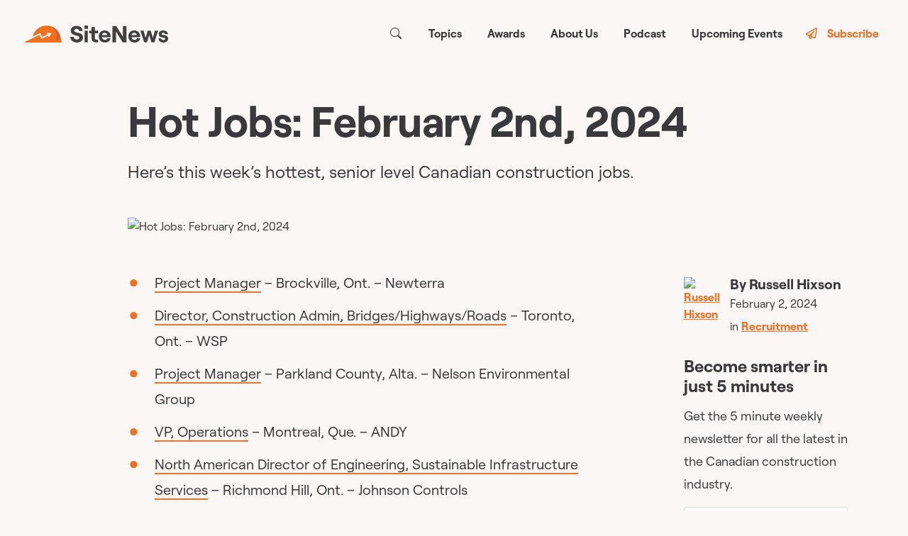

--- FILE ---
content_type: text/html; charset=utf-8
request_url: https://readsitenews.com/hot-jobs-february-2nd-2024/
body_size: 47784
content:
<!doctype html>
    <html lang="en-CA">
      <head>
        <meta charset="utf-8">
        <meta name="generator" content="Frontity">
        <meta name="viewport" content="width=device-width, initial-scale=1.0">
        
<link data-rh="true" rel="icon" type="image/png" href="/static/images/favicon.png"/><link data-rh="true" rel="canonical" href="https://readsitenews.com/wp-json/wp/v2/posts?_embed=true&amp;per_page=20&amp;slug=hot-jobs-february-2nd-2024"/>
<meta data-rh="true" name="description" content="Here’s this week’s hottest, senior level Canadian construction jobs.
"/><meta data-rh="true" name="robots" content="index, follow, max-snippet:-1, max-image-preview:large, max-video-preview:-1"/><meta data-rh="true" property="og:locale" content="en_US"/><meta data-rh="true" property="og:type" content="article"/><meta data-rh="true" property="og:title" content="Hot Jobs: February 2nd, 2024"/><meta data-rh="true" property="og:description" content="Here’s this week’s hottest, senior level Canadian construction jobs."/><meta data-rh="true" property="og:url" content="https://readsitenews.com/hot-jobs-february-2nd-2024/"/><meta data-rh="true" property="og:site_name" content="SiteNews - News, trends, &amp; insights in Canadian construction"/><meta data-rh="true" property="article:published_time" content="2024-02-02T18:06:24+00:00"/><meta data-rh="true" property="article:modified_time" content="2024-02-02T18:06:27+00:00"/><meta data-rh="true" property="og:image" content="https://content.readsitenews.com/wp-content/uploads/2024/02/hot-jobs-feb-2nd.jpg"/><meta data-rh="true" property="og:image:width" content="882"/><meta data-rh="true" property="og:image:height" content="588"/><meta data-rh="true" property="og:image:type" content="image/jpeg"/><meta data-rh="true" name="author" content="Russell Hixson"/><meta data-rh="true" name="twitter:card" content="summary_large_image"/><meta data-rh="true" name="twitter:creator" content="@https://twitter.com/russellreports"/><meta data-rh="true" name="twitter:label1" content="Written by"/><meta data-rh="true" name="twitter:data1" content="Russell Hixson"/><meta data-rh="true" name="twitter:label2" content="Est. reading time"/><meta data-rh="true" name="twitter:data2" content="1 minute"/>

<script data-rh="true" type="application/ld+json">{"@context":"https://schema.org","@type":"NewsArticle","headline":"Hot Jobs: February 2nd, 2024","image":"https://content.readsitenews.com/wp-content/uploads/2024/02/hot-jobs-feb-2nd.jpg","datePublished":"2024-02-02T13:06:24","dateModified":"2024-02-02T13:06:27","author":{"@type":"Person","name":""},"publisher":{"@type":"Organization","name":"SiteNews","logo":{"@type":"ImageObject","url":"https://content.readsitenews.com/wp-content/uploads/2024/08/site-news-icon.png"}},"description":"Here’s this week’s hottest, senior level Canadian construction jobs.\n"}</script><script data-rh="true" async="true" src="https://www.googletagmanager.com/gtm.js?id=GTM-K8XPC89W"></script><script data-rh="true" >
        var dataLayer = window.dataLayer || [];
        dataLayer.push({
          "gtm.start": new Date().getTime(),
          event: "gtm.js",
        })
        </script><script data-rh="true" type="application/ld+json" class="yoast-schema-graph">{"@context":"https://schema.org","@graph":[{"@type":"WebPage","@id":"https://readsitenews.com/hot-jobs-february-2nd-2024/","url":"https://readsitenews.com/hot-jobs-february-2nd-2024/","name":"Hot Jobs: February 2nd, 2024","isPartOf":{"@id":"https://readsitenews.com/#website"},"primaryImageOfPage":{"@id":"https://readsitenews.com/hot-jobs-february-2nd-2024/#primaryimage"},"image":{"@id":"https://readsitenews.com/hot-jobs-february-2nd-2024/#primaryimage"},"thumbnailUrl":"https://content.readsitenews.com/wp-content/uploads/2024/02/hot-jobs-feb-2nd.jpg","datePublished":"2024-02-02T18:06:24+00:00","dateModified":"2024-02-02T18:06:27+00:00","author":{"@id":"https://readsitenews.com/#/schema/person/e299b66a78138a72fe76b1e8a5d18b34"},"breadcrumb":{"@id":"https://readsitenews.com/hot-jobs-february-2nd-2024/#breadcrumb"},"inLanguage":"en-CA","potentialAction":[{"@type":"ReadAction","target":["https://readsitenews.com/hot-jobs-february-2nd-2024/"]}]},{"@type":"ImageObject","inLanguage":"en-CA","@id":"https://readsitenews.com/hot-jobs-february-2nd-2024/#primaryimage","url":"https://content.readsitenews.com/wp-content/uploads/2024/02/hot-jobs-feb-2nd.jpg","contentUrl":"https://content.readsitenews.com/wp-content/uploads/2024/02/hot-jobs-feb-2nd.jpg","width":882,"height":588},{"@type":"BreadcrumbList","@id":"https://readsitenews.com/hot-jobs-february-2nd-2024/#breadcrumb","itemListElement":[{"@type":"ListItem","position":1,"name":"Home","item":"https://readsitenews.com/"},{"@type":"ListItem","position":2,"name":"Hot Jobs: February 2nd, 2024"}]},{"@type":"WebSite","@id":"https://readsitenews.com/#website","url":"https://readsitenews.com/","name":"SiteNews - News, trends, & insights in Canadian construction","description":"Get smarter in just 5 minutes. Sign up for the free weekly newsletter that will keep you up to speed on Canadian construction.","potentialAction":[{"@type":"SearchAction","target":{"@type":"EntryPoint","urlTemplate":"https://readsitenews.com/?s={search_term_string}"},"query-input":{"@type":"PropertyValueSpecification","valueRequired":true,"valueName":"search_term_string"}}],"inLanguage":"en-CA"},{"@type":"Person","@id":"https://readsitenews.com/#/schema/person/e299b66a78138a72fe76b1e8a5d18b34","name":"Russell Hixson","image":{"@type":"ImageObject","inLanguage":"en-CA","@id":"https://readsitenews.com/#/schema/person/image/","url":"https://secure.gravatar.com/avatar/6bd8cccd54eeb0e102e457e4957f73ea1dc50a11fb006174ab638cbbc6eb9528?s=96&d=mm&r=g","contentUrl":"https://secure.gravatar.com/avatar/6bd8cccd54eeb0e102e457e4957f73ea1dc50a11fb006174ab638cbbc6eb9528?s=96&d=mm&r=g","caption":"Russell Hixson"},"description":"Russell Hixson is an award-winning investigative journalist who spent the early parts of his career doing crime and courts reporting in the U.S. before stumbling into covering Canada’s construction sector. He spent eight years writing for the Journal of Commerce where he became well versed on the industry and its issues. He’s covered the federal budget from Ottawa and documented the early impacts of the COVID-19 pandemic while locked down in his bedroom. Hixson has developed a passion for the construction industry and seeks to convert others by sharing its stories through SiteNews. When he’s not writing stories, the East Vancouver resident enjoys kayaking, skateboarding and avoiding the neighbourhood skunks.","sameAs":["https://www.linkedin.com/in/russell-hixson-a8082572/?originalSubdomain=ca","https://x.com/https://twitter.com/russellreports"],"url":"https://readsitenews.com/author/russell-hixson/"}]}</script>

<title data-rh="true">Hot Jobs: February 2nd, 2024</title>
<link data-chunk="sitenews" rel="modulepreload" as="script" href="/static/sitenews.module.js" crossorigin="">
      </head>
      <body >
        <div id="root"><noscript><img height="1" width="1" src="https://www.facebook.com/tr?id=745909740482462&amp;ev=PageView&amp;noscript=1"/></noscript><style data-emotion="css-global 1orbyc5-Root">:root{--blue:#007bff;--indigo:#6610f2;--purple:#6f42c1;--pink:#e83e8c;--red:#dc3545;--orange:#fd7e14;--yellow:#ffc107;--green:#28a745;--teal:#20c997;--cyan:#17a2b8;--white:#fff;--gray:#6c757d;--gray-dark:#343a40;--primary:#007bff;--secondary:#6c757d;--success:#28a745;--info:#17a2b8;--warning:#ffc107;--danger:#dc3545;--light:#f8f9fa;--dark:#343a40;--breakpoint-xs:0;--breakpoint-sm:576px;--breakpoint-md:768px;--breakpoint-lg:992px;--breakpoint-xl:1200px;--font-family-sans-serif:-apple-system,BlinkMacSystemFont,"Segoe UI",Roboto,"Helvetica Neue",Arial,sans-serif,"Apple Color Emoji","Segoe UI Emoji","Segoe UI Symbol","Noto Color Emoji";--font-family-monospace:SFMono-Regular,Menlo,Monaco,Consolas,"Liberation Mono","Courier New",monospace;}*,*::before,*::after{box-sizing:border-box;}html{font-family:sans-serif;line-height:1.15;-webkit-text-size-adjust:100%;-ms-text-size-adjust:100%;-ms-overflow-style:scrollbar;-webkit-tap-highlight-color:rgba(0, 0, 0, 0);}@-ms-viewport{width:device-width;}article,aside,figcaption,figure,footer,header,hgroup,main,nav,section{display:block;}body{margin:0;font-family:-apple-system,BlinkMacSystemFont,"Segoe UI",Roboto,"Helvetica Neue",Arial,sans-serif,"Apple Color Emoji","Segoe UI Emoji","Segoe UI Symbol","Noto Color Emoji";font-size:1rem;font-weight:400;line-height:1.5;color:#212529;text-align:left;background-color:#fff;}[tabindex="-1"]:focus{outline:0!important;}hr{box-sizing:content-box;height:0;overflow:visible;}h1,h2,h3,h4,h5,h6{margin-top:0;margin-bottom:0.5rem;}p{margin-top:0;margin-bottom:1rem;}abbr[title],abbr[data-original-title]{-webkit-text-decoration:underline;text-decoration:underline;-webkit-text-decoration:underline dotted;-webkit-text-decoration:underline dotted;text-decoration:underline dotted;cursor:help;border-bottom:0;}address{margin-bottom:1rem;font-style:normal;line-height:inherit;}ol,ul,dl{margin-top:0;margin-bottom:1rem;}ol ol,ul ul,ol ul,ul ol{margin-bottom:0;}dt{font-weight:700;}dd{margin-bottom:.5rem;margin-left:0;}blockquote{margin:0 0 1rem;}dfn{font-style:italic;}b,strong{font-weight:bolder;}small{font-size:80%;}sub,sup{position:relative;font-size:75%;line-height:0;vertical-align:baseline;}sub{bottom:-.25em;}sup{top:-.5em;}a{color:#007bff;-webkit-text-decoration:none;text-decoration:none;background-color:transparent;-webkit-text-decoration-skip:objects;}a:hover{color:#0056b3;-webkit-text-decoration:underline;text-decoration:underline;}a:not([href]):not([tabindex]){color:inherit;-webkit-text-decoration:none;text-decoration:none;}a:not([href]):not([tabindex]):hover,a:not([href]):not([tabindex]):focus{color:inherit;-webkit-text-decoration:none;text-decoration:none;}a:not([href]):not([tabindex]):focus{outline:0;}pre,code,kbd,samp{font-family:SFMono-Regular,Menlo,Monaco,Consolas,"Liberation Mono","Courier New",monospace;font-size:1em;}pre{margin-top:0;margin-bottom:1rem;overflow:auto;-ms-overflow-style:scrollbar;}figure{margin:0 0 1rem;}img{vertical-align:middle;border-style:none;}svg{overflow:hidden;vertical-align:middle;}table{border-collapse:collapse;}caption{padding-top:0.75rem;padding-bottom:0.75rem;color:#6c757d;text-align:left;caption-side:bottom;}th{text-align:inherit;}label{display:inline-block;margin-bottom:0.5rem;}button{border-radius:0;}button:focus{outline:1px dotted;outline:5px auto -webkit-focus-ring-color;}input,button,select,optgroup,textarea{margin:0;font-family:inherit;font-size:inherit;line-height:inherit;}button,input{overflow:visible;}button,select{text-transform:none;}button,html [type="button"],[type="reset"],[type="submit"]{-webkit-appearance:button;}button::-moz-focus-inner,[type="button"]::-moz-focus-inner,[type="reset"]::-moz-focus-inner,[type="submit"]::-moz-focus-inner{padding:0;border-style:none;}input[type="radio"],input[type="checkbox"]{box-sizing:border-box;padding:0;}input[type="date"],input[type="time"],input[type="datetime-local"],input[type="month"]{-webkit-appearance:listbox;}textarea{overflow:auto;resize:vertical;}fieldset{min-width:0;padding:0;margin:0;border:0;}legend{display:block;width:100%;max-width:100%;padding:0;margin-bottom:.5rem;font-size:1.5rem;line-height:inherit;color:inherit;white-space:normal;}progress{vertical-align:baseline;}[type="number"]::-webkit-inner-spin-button,[type="number"]::-webkit-outer-spin-button{height:auto;}[type="search"]{outline-offset:-2px;-webkit-appearance:none;}[type="search"]::-webkit-search-cancel-button,[type="search"]::-webkit-search-decoration{-webkit-appearance:none;}::-webkit-file-upload-button{font:inherit;-webkit-appearance:button;}output{display:inline-block;}summary{display:-webkit-box;display:-webkit-list-item;display:-ms-list-itembox;display:list-item;cursor:pointer;}template{display:none;}[hidden]{display:none!important;}h1,h2,h3,h4,h5,h6,.h1,.h2,.h3,.h4,.h5,.h6{margin-bottom:0.5rem;font-family:inherit;font-weight:500;line-height:1.2;color:inherit;}h1,.h1{font-size:2.5rem;}h2,.h2{font-size:2rem;}h3,.h3{font-size:1.75rem;}h4,.h4{font-size:1.5rem;}h5,.h5{font-size:1.25rem;}h6,.h6{font-size:1rem;}.lead{font-size:1.25rem;font-weight:300;}.display-1{font-size:6rem;font-weight:300;line-height:1.2;}.display-2{font-size:5.5rem;font-weight:300;line-height:1.2;}.display-3{font-size:4.5rem;font-weight:300;line-height:1.2;}.display-4{font-size:3.5rem;font-weight:300;line-height:1.2;}hr{margin-top:1rem;margin-bottom:1rem;border:0;border-top:1px solid rgba(0, 0, 0, 0.1);}small,.small{font-size:80%;font-weight:400;}mark,.mark{padding:0.2em;background-color:#fcf8e3;}.list-unstyled{padding-left:0;list-style:none;}.list-inline{padding-left:0;list-style:none;}.list-inline-item{display:inline-block;}.list-inline-item:not(:last-child){margin-right:0.5rem;}.initialism{font-size:90%;text-transform:uppercase;}.blockquote{margin-bottom:1rem;font-size:1.25rem;}.blockquote-footer{display:block;font-size:80%;color:#6c757d;}.blockquote-footer::before{content:"\2014 \00A0";}.img-fluid{max-width:100%;height:auto;}.img-thumbnail{padding:0.25rem;background-color:#fff;border:1px solid #dee2e6;border-radius:0.25rem;max-width:100%;height:auto;}.figure{display:inline-block;}.figure-img{margin-bottom:0.5rem;line-height:1;}.figure-caption{font-size:90%;color:#6c757d;}code{font-size:87.5%;color:#e83e8c;word-break:break-word;}a>code{color:inherit;}kbd{padding:0.2rem 0.4rem;font-size:87.5%;color:#fff;background-color:#212529;border-radius:0.2rem;}kbd kbd{padding:0;font-size:100%;font-weight:700;}pre{display:block;font-size:87.5%;color:#212529;}pre code{font-size:inherit;color:inherit;word-break:normal;}.pre-scrollable{max-height:340px;overflow-y:scroll;}.container{width:100%;padding-right:15px;padding-left:15px;margin-right:auto;margin-left:auto;}@media (min-width: 576px){.container{max-width:540px;}}@media (min-width: 768px){.container{max-width:720px;}}@media (min-width: 992px){.container{max-width:960px;}}@media (min-width: 1200px){.container{max-width:1140px;}}.container-fluid{width:100%;padding-right:15px;padding-left:15px;margin-right:auto;margin-left:auto;}.row{display:-ms-flexbox;display:-webkit-box;display:-webkit-flex;display:-ms-flexbox;display:flex;-ms-flex-wrap:wrap;-webkit-box-flex-wrap:wrap;-webkit-flex-wrap:wrap;-ms-flex-wrap:wrap;flex-wrap:wrap;margin-right:-15px;margin-left:-15px;}.no-gutters{margin-right:0;margin-left:0;}.no-gutters>.col,.no-gutters>[class*="col-"]{padding-right:0;padding-left:0;}.col-1,.col-2,.col-3,.col-4,.col-5,.col-6,.col-7,.col-8,.col-9,.col-10,.col-11,.col-12,.col,.col-auto,.col-sm-1,.col-sm-2,.col-sm-3,.col-sm-4,.col-sm-5,.col-sm-6,.col-sm-7,.col-sm-8,.col-sm-9,.col-sm-10,.col-sm-11,.col-sm-12,.col-sm,.col-sm-auto,.col-md-1,.col-md-2,.col-md-3,.col-md-4,.col-md-5,.col-md-6,.col-md-7,.col-md-8,.col-md-9,.col-md-10,.col-md-11,.col-md-12,.col-md,.col-md-auto,.col-lg-1,.col-lg-2,.col-lg-3,.col-lg-4,.col-lg-5,.col-lg-6,.col-lg-7,.col-lg-8,.col-lg-9,.col-lg-10,.col-lg-11,.col-lg-12,.col-lg,.col-lg-auto,.col-xl-1,.col-xl-2,.col-xl-3,.col-xl-4,.col-xl-5,.col-xl-6,.col-xl-7,.col-xl-8,.col-xl-9,.col-xl-10,.col-xl-11,.col-xl-12,.col-xl,.col-xl-auto{position:relative;width:100%;min-height:1px;padding-right:15px;padding-left:15px;}.col{-ms-flex-preferred-size:0;-webkit-flex-basis:0;-ms-flex-preferred-size:0;flex-basis:0;-ms-flex-positive:1;-webkit-box-flex:1;-webkit-flex-grow:1;-ms-flex-positive:1;flex-grow:1;max-width:100%;}.col-auto{-ms-flex:0 0 auto;-webkit-flex:0 0 auto;-ms-flex:0 0 auto;flex:0 0 auto;width:auto;max-width:none;}.col-1{-ms-flex:0 0 8.333333%;-webkit-flex:0 0 8.333333%;-ms-flex:0 0 8.333333%;flex:0 0 8.333333%;max-width:8.333333%;}.col-2{-ms-flex:0 0 16.666667%;-webkit-flex:0 0 16.666667%;-ms-flex:0 0 16.666667%;flex:0 0 16.666667%;max-width:16.666667%;}.col-3{-ms-flex:0 0 25%;-webkit-flex:0 0 25%;-ms-flex:0 0 25%;flex:0 0 25%;max-width:25%;}.col-4{-ms-flex:0 0 33.333333%;-webkit-flex:0 0 33.333333%;-ms-flex:0 0 33.333333%;flex:0 0 33.333333%;max-width:33.333333%;}.col-5{-ms-flex:0 0 41.666667%;-webkit-flex:0 0 41.666667%;-ms-flex:0 0 41.666667%;flex:0 0 41.666667%;max-width:41.666667%;}.col-6{-ms-flex:0 0 50%;-webkit-flex:0 0 50%;-ms-flex:0 0 50%;flex:0 0 50%;max-width:50%;}.col-7{-ms-flex:0 0 58.333333%;-webkit-flex:0 0 58.333333%;-ms-flex:0 0 58.333333%;flex:0 0 58.333333%;max-width:58.333333%;}.col-8{-ms-flex:0 0 66.666667%;-webkit-flex:0 0 66.666667%;-ms-flex:0 0 66.666667%;flex:0 0 66.666667%;max-width:66.666667%;}.col-9{-ms-flex:0 0 75%;-webkit-flex:0 0 75%;-ms-flex:0 0 75%;flex:0 0 75%;max-width:75%;}.col-10{-ms-flex:0 0 83.333333%;-webkit-flex:0 0 83.333333%;-ms-flex:0 0 83.333333%;flex:0 0 83.333333%;max-width:83.333333%;}.col-11{-ms-flex:0 0 91.666667%;-webkit-flex:0 0 91.666667%;-ms-flex:0 0 91.666667%;flex:0 0 91.666667%;max-width:91.666667%;}.col-12{-ms-flex:0 0 100%;-webkit-flex:0 0 100%;-ms-flex:0 0 100%;flex:0 0 100%;max-width:100%;}.order-first{-ms-flex-order:-1;-webkit-order:-1;-ms-flex-order:-1;order:-1;}.order-last{-ms-flex-order:13;-webkit-order:13;-ms-flex-order:13;order:13;}.order-0{-ms-flex-order:0;-webkit-order:0;-ms-flex-order:0;order:0;}.order-1{-ms-flex-order:1;-webkit-order:1;-ms-flex-order:1;order:1;}.order-2{-ms-flex-order:2;-webkit-order:2;-ms-flex-order:2;order:2;}.order-3{-ms-flex-order:3;-webkit-order:3;-ms-flex-order:3;order:3;}.order-4{-ms-flex-order:4;-webkit-order:4;-ms-flex-order:4;order:4;}.order-5{-ms-flex-order:5;-webkit-order:5;-ms-flex-order:5;order:5;}.order-6{-ms-flex-order:6;-webkit-order:6;-ms-flex-order:6;order:6;}.order-7{-ms-flex-order:7;-webkit-order:7;-ms-flex-order:7;order:7;}.order-8{-ms-flex-order:8;-webkit-order:8;-ms-flex-order:8;order:8;}.order-9{-ms-flex-order:9;-webkit-order:9;-ms-flex-order:9;order:9;}.order-10{-ms-flex-order:10;-webkit-order:10;-ms-flex-order:10;order:10;}.order-11{-ms-flex-order:11;-webkit-order:11;-ms-flex-order:11;order:11;}.order-12{-ms-flex-order:12;-webkit-order:12;-ms-flex-order:12;order:12;}.offset-1{margin-left:8.333333%;}.offset-2{margin-left:16.666667%;}.offset-3{margin-left:25%;}.offset-4{margin-left:33.333333%;}.offset-5{margin-left:41.666667%;}.offset-6{margin-left:50%;}.offset-7{margin-left:58.333333%;}.offset-8{margin-left:66.666667%;}.offset-9{margin-left:75%;}.offset-10{margin-left:83.333333%;}.offset-11{margin-left:91.666667%;}@media (min-width: 576px){.col-sm{-ms-flex-preferred-size:0;-webkit-flex-basis:0;-ms-flex-preferred-size:0;flex-basis:0;-ms-flex-positive:1;-webkit-box-flex:1;-webkit-flex-grow:1;-ms-flex-positive:1;flex-grow:1;max-width:100%;}.col-sm-auto{-ms-flex:0 0 auto;-webkit-flex:0 0 auto;-ms-flex:0 0 auto;flex:0 0 auto;width:auto;max-width:none;}.col-sm-1{-ms-flex:0 0 8.333333%;-webkit-flex:0 0 8.333333%;-ms-flex:0 0 8.333333%;flex:0 0 8.333333%;max-width:8.333333%;}.col-sm-2{-ms-flex:0 0 16.666667%;-webkit-flex:0 0 16.666667%;-ms-flex:0 0 16.666667%;flex:0 0 16.666667%;max-width:16.666667%;}.col-sm-3{-ms-flex:0 0 25%;-webkit-flex:0 0 25%;-ms-flex:0 0 25%;flex:0 0 25%;max-width:25%;}.col-sm-4{-ms-flex:0 0 33.333333%;-webkit-flex:0 0 33.333333%;-ms-flex:0 0 33.333333%;flex:0 0 33.333333%;max-width:33.333333%;}.col-sm-5{-ms-flex:0 0 41.666667%;-webkit-flex:0 0 41.666667%;-ms-flex:0 0 41.666667%;flex:0 0 41.666667%;max-width:41.666667%;}.col-sm-6{-ms-flex:0 0 50%;-webkit-flex:0 0 50%;-ms-flex:0 0 50%;flex:0 0 50%;max-width:50%;}.col-sm-7{-ms-flex:0 0 58.333333%;-webkit-flex:0 0 58.333333%;-ms-flex:0 0 58.333333%;flex:0 0 58.333333%;max-width:58.333333%;}.col-sm-8{-ms-flex:0 0 66.666667%;-webkit-flex:0 0 66.666667%;-ms-flex:0 0 66.666667%;flex:0 0 66.666667%;max-width:66.666667%;}.col-sm-9{-ms-flex:0 0 75%;-webkit-flex:0 0 75%;-ms-flex:0 0 75%;flex:0 0 75%;max-width:75%;}.col-sm-10{-ms-flex:0 0 83.333333%;-webkit-flex:0 0 83.333333%;-ms-flex:0 0 83.333333%;flex:0 0 83.333333%;max-width:83.333333%;}.col-sm-11{-ms-flex:0 0 91.666667%;-webkit-flex:0 0 91.666667%;-ms-flex:0 0 91.666667%;flex:0 0 91.666667%;max-width:91.666667%;}.col-sm-12{-ms-flex:0 0 100%;-webkit-flex:0 0 100%;-ms-flex:0 0 100%;flex:0 0 100%;max-width:100%;}.order-sm-first{-ms-flex-order:-1;-webkit-order:-1;-ms-flex-order:-1;order:-1;}.order-sm-last{-ms-flex-order:13;-webkit-order:13;-ms-flex-order:13;order:13;}.order-sm-0{-ms-flex-order:0;-webkit-order:0;-ms-flex-order:0;order:0;}.order-sm-1{-ms-flex-order:1;-webkit-order:1;-ms-flex-order:1;order:1;}.order-sm-2{-ms-flex-order:2;-webkit-order:2;-ms-flex-order:2;order:2;}.order-sm-3{-ms-flex-order:3;-webkit-order:3;-ms-flex-order:3;order:3;}.order-sm-4{-ms-flex-order:4;-webkit-order:4;-ms-flex-order:4;order:4;}.order-sm-5{-ms-flex-order:5;-webkit-order:5;-ms-flex-order:5;order:5;}.order-sm-6{-ms-flex-order:6;-webkit-order:6;-ms-flex-order:6;order:6;}.order-sm-7{-ms-flex-order:7;-webkit-order:7;-ms-flex-order:7;order:7;}.order-sm-8{-ms-flex-order:8;-webkit-order:8;-ms-flex-order:8;order:8;}.order-sm-9{-ms-flex-order:9;-webkit-order:9;-ms-flex-order:9;order:9;}.order-sm-10{-ms-flex-order:10;-webkit-order:10;-ms-flex-order:10;order:10;}.order-sm-11{-ms-flex-order:11;-webkit-order:11;-ms-flex-order:11;order:11;}.order-sm-12{-ms-flex-order:12;-webkit-order:12;-ms-flex-order:12;order:12;}.offset-sm-0{margin-left:0;}.offset-sm-1{margin-left:8.333333%;}.offset-sm-2{margin-left:16.666667%;}.offset-sm-3{margin-left:25%;}.offset-sm-4{margin-left:33.333333%;}.offset-sm-5{margin-left:41.666667%;}.offset-sm-6{margin-left:50%;}.offset-sm-7{margin-left:58.333333%;}.offset-sm-8{margin-left:66.666667%;}.offset-sm-9{margin-left:75%;}.offset-sm-10{margin-left:83.333333%;}.offset-sm-11{margin-left:91.666667%;}}@media (min-width: 768px){.col-md{-ms-flex-preferred-size:0;-webkit-flex-basis:0;-ms-flex-preferred-size:0;flex-basis:0;-ms-flex-positive:1;-webkit-box-flex:1;-webkit-flex-grow:1;-ms-flex-positive:1;flex-grow:1;max-width:100%;}.col-md-auto{-ms-flex:0 0 auto;-webkit-flex:0 0 auto;-ms-flex:0 0 auto;flex:0 0 auto;width:auto;max-width:none;}.col-md-1{-ms-flex:0 0 8.333333%;-webkit-flex:0 0 8.333333%;-ms-flex:0 0 8.333333%;flex:0 0 8.333333%;max-width:8.333333%;}.col-md-2{-ms-flex:0 0 16.666667%;-webkit-flex:0 0 16.666667%;-ms-flex:0 0 16.666667%;flex:0 0 16.666667%;max-width:16.666667%;}.col-md-3{-ms-flex:0 0 25%;-webkit-flex:0 0 25%;-ms-flex:0 0 25%;flex:0 0 25%;max-width:25%;}.col-md-4{-ms-flex:0 0 33.333333%;-webkit-flex:0 0 33.333333%;-ms-flex:0 0 33.333333%;flex:0 0 33.333333%;max-width:33.333333%;}.col-md-5{-ms-flex:0 0 41.666667%;-webkit-flex:0 0 41.666667%;-ms-flex:0 0 41.666667%;flex:0 0 41.666667%;max-width:41.666667%;}.col-md-6{-ms-flex:0 0 50%;-webkit-flex:0 0 50%;-ms-flex:0 0 50%;flex:0 0 50%;max-width:50%;}.col-md-7{-ms-flex:0 0 58.333333%;-webkit-flex:0 0 58.333333%;-ms-flex:0 0 58.333333%;flex:0 0 58.333333%;max-width:58.333333%;}.col-md-8{-ms-flex:0 0 66.666667%;-webkit-flex:0 0 66.666667%;-ms-flex:0 0 66.666667%;flex:0 0 66.666667%;max-width:66.666667%;}.col-md-9{-ms-flex:0 0 75%;-webkit-flex:0 0 75%;-ms-flex:0 0 75%;flex:0 0 75%;max-width:75%;}.col-md-10{-ms-flex:0 0 83.333333%;-webkit-flex:0 0 83.333333%;-ms-flex:0 0 83.333333%;flex:0 0 83.333333%;max-width:83.333333%;}.col-md-11{-ms-flex:0 0 91.666667%;-webkit-flex:0 0 91.666667%;-ms-flex:0 0 91.666667%;flex:0 0 91.666667%;max-width:91.666667%;}.col-md-12{-ms-flex:0 0 100%;-webkit-flex:0 0 100%;-ms-flex:0 0 100%;flex:0 0 100%;max-width:100%;}.order-md-first{-ms-flex-order:-1;-webkit-order:-1;-ms-flex-order:-1;order:-1;}.order-md-last{-ms-flex-order:13;-webkit-order:13;-ms-flex-order:13;order:13;}.order-md-0{-ms-flex-order:0;-webkit-order:0;-ms-flex-order:0;order:0;}.order-md-1{-ms-flex-order:1;-webkit-order:1;-ms-flex-order:1;order:1;}.order-md-2{-ms-flex-order:2;-webkit-order:2;-ms-flex-order:2;order:2;}.order-md-3{-ms-flex-order:3;-webkit-order:3;-ms-flex-order:3;order:3;}.order-md-4{-ms-flex-order:4;-webkit-order:4;-ms-flex-order:4;order:4;}.order-md-5{-ms-flex-order:5;-webkit-order:5;-ms-flex-order:5;order:5;}.order-md-6{-ms-flex-order:6;-webkit-order:6;-ms-flex-order:6;order:6;}.order-md-7{-ms-flex-order:7;-webkit-order:7;-ms-flex-order:7;order:7;}.order-md-8{-ms-flex-order:8;-webkit-order:8;-ms-flex-order:8;order:8;}.order-md-9{-ms-flex-order:9;-webkit-order:9;-ms-flex-order:9;order:9;}.order-md-10{-ms-flex-order:10;-webkit-order:10;-ms-flex-order:10;order:10;}.order-md-11{-ms-flex-order:11;-webkit-order:11;-ms-flex-order:11;order:11;}.order-md-12{-ms-flex-order:12;-webkit-order:12;-ms-flex-order:12;order:12;}.offset-md-0{margin-left:0;}.offset-md-1{margin-left:8.333333%;}.offset-md-2{margin-left:16.666667%;}.offset-md-3{margin-left:25%;}.offset-md-4{margin-left:33.333333%;}.offset-md-5{margin-left:41.666667%;}.offset-md-6{margin-left:50%;}.offset-md-7{margin-left:58.333333%;}.offset-md-8{margin-left:66.666667%;}.offset-md-9{margin-left:75%;}.offset-md-10{margin-left:83.333333%;}.offset-md-11{margin-left:91.666667%;}}@media (min-width: 992px){.col-lg{-ms-flex-preferred-size:0;-webkit-flex-basis:0;-ms-flex-preferred-size:0;flex-basis:0;-ms-flex-positive:1;-webkit-box-flex:1;-webkit-flex-grow:1;-ms-flex-positive:1;flex-grow:1;max-width:100%;}.col-lg-auto{-ms-flex:0 0 auto;-webkit-flex:0 0 auto;-ms-flex:0 0 auto;flex:0 0 auto;width:auto;max-width:none;}.col-lg-1{-ms-flex:0 0 8.333333%;-webkit-flex:0 0 8.333333%;-ms-flex:0 0 8.333333%;flex:0 0 8.333333%;max-width:8.333333%;}.col-lg-2{-ms-flex:0 0 16.666667%;-webkit-flex:0 0 16.666667%;-ms-flex:0 0 16.666667%;flex:0 0 16.666667%;max-width:16.666667%;}.col-lg-3{-ms-flex:0 0 25%;-webkit-flex:0 0 25%;-ms-flex:0 0 25%;flex:0 0 25%;max-width:25%;}.col-lg-4{-ms-flex:0 0 33.333333%;-webkit-flex:0 0 33.333333%;-ms-flex:0 0 33.333333%;flex:0 0 33.333333%;max-width:33.333333%;}.col-lg-5{-ms-flex:0 0 41.666667%;-webkit-flex:0 0 41.666667%;-ms-flex:0 0 41.666667%;flex:0 0 41.666667%;max-width:41.666667%;}.col-lg-6{-ms-flex:0 0 50%;-webkit-flex:0 0 50%;-ms-flex:0 0 50%;flex:0 0 50%;max-width:50%;}.col-lg-7{-ms-flex:0 0 58.333333%;-webkit-flex:0 0 58.333333%;-ms-flex:0 0 58.333333%;flex:0 0 58.333333%;max-width:58.333333%;}.col-lg-8{-ms-flex:0 0 66.666667%;-webkit-flex:0 0 66.666667%;-ms-flex:0 0 66.666667%;flex:0 0 66.666667%;max-width:66.666667%;}.col-lg-9{-ms-flex:0 0 75%;-webkit-flex:0 0 75%;-ms-flex:0 0 75%;flex:0 0 75%;max-width:75%;}.col-lg-10{-ms-flex:0 0 83.333333%;-webkit-flex:0 0 83.333333%;-ms-flex:0 0 83.333333%;flex:0 0 83.333333%;max-width:83.333333%;}.col-lg-11{-ms-flex:0 0 91.666667%;-webkit-flex:0 0 91.666667%;-ms-flex:0 0 91.666667%;flex:0 0 91.666667%;max-width:91.666667%;}.col-lg-12{-ms-flex:0 0 100%;-webkit-flex:0 0 100%;-ms-flex:0 0 100%;flex:0 0 100%;max-width:100%;}.order-lg-first{-ms-flex-order:-1;-webkit-order:-1;-ms-flex-order:-1;order:-1;}.order-lg-last{-ms-flex-order:13;-webkit-order:13;-ms-flex-order:13;order:13;}.order-lg-0{-ms-flex-order:0;-webkit-order:0;-ms-flex-order:0;order:0;}.order-lg-1{-ms-flex-order:1;-webkit-order:1;-ms-flex-order:1;order:1;}.order-lg-2{-ms-flex-order:2;-webkit-order:2;-ms-flex-order:2;order:2;}.order-lg-3{-ms-flex-order:3;-webkit-order:3;-ms-flex-order:3;order:3;}.order-lg-4{-ms-flex-order:4;-webkit-order:4;-ms-flex-order:4;order:4;}.order-lg-5{-ms-flex-order:5;-webkit-order:5;-ms-flex-order:5;order:5;}.order-lg-6{-ms-flex-order:6;-webkit-order:6;-ms-flex-order:6;order:6;}.order-lg-7{-ms-flex-order:7;-webkit-order:7;-ms-flex-order:7;order:7;}.order-lg-8{-ms-flex-order:8;-webkit-order:8;-ms-flex-order:8;order:8;}.order-lg-9{-ms-flex-order:9;-webkit-order:9;-ms-flex-order:9;order:9;}.order-lg-10{-ms-flex-order:10;-webkit-order:10;-ms-flex-order:10;order:10;}.order-lg-11{-ms-flex-order:11;-webkit-order:11;-ms-flex-order:11;order:11;}.order-lg-12{-ms-flex-order:12;-webkit-order:12;-ms-flex-order:12;order:12;}.offset-lg-0{margin-left:0;}.offset-lg-1{margin-left:8.333333%;}.offset-lg-2{margin-left:16.666667%;}.offset-lg-3{margin-left:25%;}.offset-lg-4{margin-left:33.333333%;}.offset-lg-5{margin-left:41.666667%;}.offset-lg-6{margin-left:50%;}.offset-lg-7{margin-left:58.333333%;}.offset-lg-8{margin-left:66.666667%;}.offset-lg-9{margin-left:75%;}.offset-lg-10{margin-left:83.333333%;}.offset-lg-11{margin-left:91.666667%;}}@media (min-width: 1200px){.col-xl{-ms-flex-preferred-size:0;-webkit-flex-basis:0;-ms-flex-preferred-size:0;flex-basis:0;-ms-flex-positive:1;-webkit-box-flex:1;-webkit-flex-grow:1;-ms-flex-positive:1;flex-grow:1;max-width:100%;}.col-xl-auto{-ms-flex:0 0 auto;-webkit-flex:0 0 auto;-ms-flex:0 0 auto;flex:0 0 auto;width:auto;max-width:none;}.col-xl-1{-ms-flex:0 0 8.333333%;-webkit-flex:0 0 8.333333%;-ms-flex:0 0 8.333333%;flex:0 0 8.333333%;max-width:8.333333%;}.col-xl-2{-ms-flex:0 0 16.666667%;-webkit-flex:0 0 16.666667%;-ms-flex:0 0 16.666667%;flex:0 0 16.666667%;max-width:16.666667%;}.col-xl-3{-ms-flex:0 0 25%;-webkit-flex:0 0 25%;-ms-flex:0 0 25%;flex:0 0 25%;max-width:25%;}.col-xl-4{-ms-flex:0 0 33.333333%;-webkit-flex:0 0 33.333333%;-ms-flex:0 0 33.333333%;flex:0 0 33.333333%;max-width:33.333333%;}.col-xl-5{-ms-flex:0 0 41.666667%;-webkit-flex:0 0 41.666667%;-ms-flex:0 0 41.666667%;flex:0 0 41.666667%;max-width:41.666667%;}.col-xl-6{-ms-flex:0 0 50%;-webkit-flex:0 0 50%;-ms-flex:0 0 50%;flex:0 0 50%;max-width:50%;}.col-xl-7{-ms-flex:0 0 58.333333%;-webkit-flex:0 0 58.333333%;-ms-flex:0 0 58.333333%;flex:0 0 58.333333%;max-width:58.333333%;}.col-xl-8{-ms-flex:0 0 66.666667%;-webkit-flex:0 0 66.666667%;-ms-flex:0 0 66.666667%;flex:0 0 66.666667%;max-width:66.666667%;}.col-xl-9{-ms-flex:0 0 75%;-webkit-flex:0 0 75%;-ms-flex:0 0 75%;flex:0 0 75%;max-width:75%;}.col-xl-10{-ms-flex:0 0 83.333333%;-webkit-flex:0 0 83.333333%;-ms-flex:0 0 83.333333%;flex:0 0 83.333333%;max-width:83.333333%;}.col-xl-11{-ms-flex:0 0 91.666667%;-webkit-flex:0 0 91.666667%;-ms-flex:0 0 91.666667%;flex:0 0 91.666667%;max-width:91.666667%;}.col-xl-12{-ms-flex:0 0 100%;-webkit-flex:0 0 100%;-ms-flex:0 0 100%;flex:0 0 100%;max-width:100%;}.order-xl-first{-ms-flex-order:-1;-webkit-order:-1;-ms-flex-order:-1;order:-1;}.order-xl-last{-ms-flex-order:13;-webkit-order:13;-ms-flex-order:13;order:13;}.order-xl-0{-ms-flex-order:0;-webkit-order:0;-ms-flex-order:0;order:0;}.order-xl-1{-ms-flex-order:1;-webkit-order:1;-ms-flex-order:1;order:1;}.order-xl-2{-ms-flex-order:2;-webkit-order:2;-ms-flex-order:2;order:2;}.order-xl-3{-ms-flex-order:3;-webkit-order:3;-ms-flex-order:3;order:3;}.order-xl-4{-ms-flex-order:4;-webkit-order:4;-ms-flex-order:4;order:4;}.order-xl-5{-ms-flex-order:5;-webkit-order:5;-ms-flex-order:5;order:5;}.order-xl-6{-ms-flex-order:6;-webkit-order:6;-ms-flex-order:6;order:6;}.order-xl-7{-ms-flex-order:7;-webkit-order:7;-ms-flex-order:7;order:7;}.order-xl-8{-ms-flex-order:8;-webkit-order:8;-ms-flex-order:8;order:8;}.order-xl-9{-ms-flex-order:9;-webkit-order:9;-ms-flex-order:9;order:9;}.order-xl-10{-ms-flex-order:10;-webkit-order:10;-ms-flex-order:10;order:10;}.order-xl-11{-ms-flex-order:11;-webkit-order:11;-ms-flex-order:11;order:11;}.order-xl-12{-ms-flex-order:12;-webkit-order:12;-ms-flex-order:12;order:12;}.offset-xl-0{margin-left:0;}.offset-xl-1{margin-left:8.333333%;}.offset-xl-2{margin-left:16.666667%;}.offset-xl-3{margin-left:25%;}.offset-xl-4{margin-left:33.333333%;}.offset-xl-5{margin-left:41.666667%;}.offset-xl-6{margin-left:50%;}.offset-xl-7{margin-left:58.333333%;}.offset-xl-8{margin-left:66.666667%;}.offset-xl-9{margin-left:75%;}.offset-xl-10{margin-left:83.333333%;}.offset-xl-11{margin-left:91.666667%;}}.table{width:100%;margin-bottom:1rem;background-color:transparent;}.table th,.table td{padding:0.75rem;vertical-align:top;border-top:1px solid #dee2e6;}.table thead th{vertical-align:bottom;border-bottom:2px solid #dee2e6;}.table tbody+tbody{border-top:2px solid #dee2e6;}.table .table{background-color:#fff;}.table-sm th,.table-sm td{padding:0.3rem;}.table-bordered{border:1px solid #dee2e6;}.table-bordered th,.table-bordered td{border:1px solid #dee2e6;}.table-bordered thead th,.table-bordered thead td{border-bottom-width:2px;}.table-borderless th,.table-borderless td,.table-borderless thead th,.table-borderless tbody+tbody{border:0;}.table-striped tbody tr:nth-of-type(odd){background-color:rgba(0, 0, 0, 0.05);}.table-hover tbody tr:hover{background-color:rgba(0, 0, 0, 0.075);}.table-primary,.table-primary>th,.table-primary>td{background-color:#b8daff;}.table-hover .table-primary:hover{background-color:#9fcdff;}.table-hover .table-primary:hover>td,.table-hover .table-primary:hover>th{background-color:#9fcdff;}.table-secondary,.table-secondary>th,.table-secondary>td{background-color:#d6d8db;}.table-hover .table-secondary:hover{background-color:#c8cbcf;}.table-hover .table-secondary:hover>td,.table-hover .table-secondary:hover>th{background-color:#c8cbcf;}.table-success,.table-success>th,.table-success>td{background-color:#c3e6cb;}.table-hover .table-success:hover{background-color:#b1dfbb;}.table-hover .table-success:hover>td,.table-hover .table-success:hover>th{background-color:#b1dfbb;}.table-info,.table-info>th,.table-info>td{background-color:#bee5eb;}.table-hover .table-info:hover{background-color:#abdde5;}.table-hover .table-info:hover>td,.table-hover .table-info:hover>th{background-color:#abdde5;}.table-warning,.table-warning>th,.table-warning>td{background-color:#ffeeba;}.table-hover .table-warning:hover{background-color:#ffe8a1;}.table-hover .table-warning:hover>td,.table-hover .table-warning:hover>th{background-color:#ffe8a1;}.table-danger,.table-danger>th,.table-danger>td{background-color:#f5c6cb;}.table-hover .table-danger:hover{background-color:#f1b0b7;}.table-hover .table-danger:hover>td,.table-hover .table-danger:hover>th{background-color:#f1b0b7;}.table-light,.table-light>th,.table-light>td{background-color:#fdfdfe;}.table-hover .table-light:hover{background-color:#ececf6;}.table-hover .table-light:hover>td,.table-hover .table-light:hover>th{background-color:#ececf6;}.table-dark,.table-dark>th,.table-dark>td{background-color:#c6c8ca;}.table-hover .table-dark:hover{background-color:#b9bbbe;}.table-hover .table-dark:hover>td,.table-hover .table-dark:hover>th{background-color:#b9bbbe;}.table-active,.table-active>th,.table-active>td{background-color:rgba(0, 0, 0, 0.075);}.table-hover .table-active:hover{background-color:rgba(0, 0, 0, 0.075);}.table-hover .table-active:hover>td,.table-hover .table-active:hover>th{background-color:rgba(0, 0, 0, 0.075);}.table .thead-dark th{color:#fff;background-color:#212529;border-color:#32383e;}.table .thead-light th{color:#495057;background-color:#e9ecef;border-color:#dee2e6;}.table-dark{color:#fff;background-color:#212529;}.table-dark th,.table-dark td,.table-dark thead th{border-color:#32383e;}.table-dark.table-bordered{border:0;}.table-dark.table-striped tbody tr:nth-of-type(odd){background-color:rgba(255, 255, 255, 0.05);}.table-dark.table-hover tbody tr:hover{background-color:rgba(255, 255, 255, 0.075);}@media (max-width: 575.98px){.table-responsive-sm{display:block;width:100%;overflow-x:auto;-webkit-overflow-scrolling:touch;-ms-overflow-style:-ms-autohiding-scrollbar;}.table-responsive-sm>.table-bordered{border:0;}}@media (max-width: 767.98px){.table-responsive-md{display:block;width:100%;overflow-x:auto;-webkit-overflow-scrolling:touch;-ms-overflow-style:-ms-autohiding-scrollbar;}.table-responsive-md>.table-bordered{border:0;}}@media (max-width: 991.98px){.table-responsive-lg{display:block;width:100%;overflow-x:auto;-webkit-overflow-scrolling:touch;-ms-overflow-style:-ms-autohiding-scrollbar;}.table-responsive-lg>.table-bordered{border:0;}}@media (max-width: 1199.98px){.table-responsive-xl{display:block;width:100%;overflow-x:auto;-webkit-overflow-scrolling:touch;-ms-overflow-style:-ms-autohiding-scrollbar;}.table-responsive-xl>.table-bordered{border:0;}}.table-responsive{display:block;width:100%;overflow-x:auto;-webkit-overflow-scrolling:touch;-ms-overflow-style:-ms-autohiding-scrollbar;}.table-responsive>.table-bordered{border:0;}.form-control{display:block;width:100%;height:calc(2.25rem + 2px);padding:0.375rem 0.75rem;font-size:1rem;line-height:1.5;color:#495057;background-color:#fff;-webkit-background-clip:padding-box;background-clip:padding-box;border:1px solid #ced4da;border-radius:0.25rem;-webkit-transition:border-color 0.15s ease-in-out,box-shadow 0.15s ease-in-out;transition:border-color 0.15s ease-in-out,box-shadow 0.15s ease-in-out;}@media screen and (prefers-reduced-motion: reduce){.form-control{-webkit-transition:none;transition:none;}}.form-control::-ms-expand{background-color:transparent;border:0;}.form-control:focus{color:#495057;background-color:#fff;border-color:#80bdff;outline:0;box-shadow:0 0 0 0.2rem rgba(0, 123, 255, 0.25);}.form-control::-webkit-input-placeholder{color:#6c757d;opacity:1;}.form-control::-moz-placeholder{color:#6c757d;opacity:1;}.form-control:-ms-input-placeholder{color:#6c757d;opacity:1;}.form-control::-ms-input-placeholder{color:#6c757d;opacity:1;}.form-control::-webkit-input-placeholder{color:#6c757d;opacity:1;}.form-control::-moz-placeholder{color:#6c757d;opacity:1;}.form-control:-ms-input-placeholder{color:#6c757d;opacity:1;}.form-control::placeholder{color:#6c757d;opacity:1;}.form-control:disabled,.form-control[readonly]{background-color:#e9ecef;opacity:1;}select.form-control:focus::-ms-value{color:#495057;background-color:#fff;}.form-control-file,.form-control-range{display:block;width:100%;}.col-form-label{padding-top:calc(0.375rem + 1px);padding-bottom:calc(0.375rem + 1px);margin-bottom:0;font-size:inherit;line-height:1.5;}.col-form-label-lg{padding-top:calc(0.5rem + 1px);padding-bottom:calc(0.5rem + 1px);font-size:1.25rem;line-height:1.5;}.col-form-label-sm{padding-top:calc(0.25rem + 1px);padding-bottom:calc(0.25rem + 1px);font-size:0.875rem;line-height:1.5;}.form-control-plaintext{display:block;width:100%;padding-top:0.375rem;padding-bottom:0.375rem;margin-bottom:0;line-height:1.5;color:#212529;background-color:transparent;border:solid transparent;border-width:1px 0;}.form-control-plaintext.form-control-sm,.form-control-plaintext.form-control-lg{padding-right:0;padding-left:0;}.form-control-sm{height:calc(1.8125rem + 2px);padding:0.25rem 0.5rem;font-size:0.875rem;line-height:1.5;border-radius:0.2rem;}.form-control-lg{height:calc(2.875rem + 2px);padding:0.5rem 1rem;font-size:1.25rem;line-height:1.5;border-radius:0.3rem;}select.form-control[size],select.form-control[multiple]{height:auto;}textarea.form-control{height:auto;}.form-group{margin-bottom:1rem;}.form-text{display:block;margin-top:0.25rem;}.form-row{display:-ms-flexbox;display:-webkit-box;display:-webkit-flex;display:-ms-flexbox;display:flex;-ms-flex-wrap:wrap;-webkit-box-flex-wrap:wrap;-webkit-flex-wrap:wrap;-ms-flex-wrap:wrap;flex-wrap:wrap;margin-right:-5px;margin-left:-5px;}.form-row>.col,.form-row>[class*="col-"]{padding-right:5px;padding-left:5px;}.form-check{position:relative;display:block;padding-left:1.25rem;}.form-check-input{position:absolute;margin-top:0.3rem;margin-left:-1.25rem;}.form-check-input:disabled~.form-check-label{color:#6c757d;}.form-check-label{margin-bottom:0;}.form-check-inline{display:-ms-inline-flexbox;display:-webkit-inline-box;display:-webkit-inline-flex;display:-ms-inline-flexbox;display:inline-flex;-ms-flex-align:center;-webkit-align-items:center;-webkit-box-align:center;-ms-flex-align:center;align-items:center;padding-left:0;margin-right:0.75rem;}.form-check-inline .form-check-input{position:static;margin-top:0;margin-right:0.3125rem;margin-left:0;}.valid-feedback{display:none;width:100%;margin-top:0.25rem;font-size:80%;color:#28a745;}.valid-tooltip{position:absolute;top:100%;z-index:5;display:none;max-width:100%;padding:0.25rem 0.5rem;margin-top:.1rem;font-size:0.875rem;line-height:1.5;color:#fff;background-color:rgba(40, 167, 69, 0.9);border-radius:0.25rem;}.was-validated .form-control:valid,.form-control.is-valid,.was-validated .custom-select:valid,.custom-select.is-valid{border-color:#28a745;}.was-validated .form-control:valid:focus,.form-control.is-valid:focus,.was-validated .custom-select:valid:focus,.custom-select.is-valid:focus{border-color:#28a745;box-shadow:0 0 0 0.2rem rgba(40, 167, 69, 0.25);}.was-validated .form-control:valid~.valid-feedback,.was-validated .form-control:valid~.valid-tooltip,.form-control.is-valid~.valid-feedback,.form-control.is-valid~.valid-tooltip,.was-validated .custom-select:valid~.valid-feedback,.was-validated .custom-select:valid~.valid-tooltip,.custom-select.is-valid~.valid-feedback,.custom-select.is-valid~.valid-tooltip{display:block;}.was-validated .form-control-file:valid~.valid-feedback,.was-validated .form-control-file:valid~.valid-tooltip,.form-control-file.is-valid~.valid-feedback,.form-control-file.is-valid~.valid-tooltip{display:block;}.was-validated .form-check-input:valid~.form-check-label,.form-check-input.is-valid~.form-check-label{color:#28a745;}.was-validated .form-check-input:valid~.valid-feedback,.was-validated .form-check-input:valid~.valid-tooltip,.form-check-input.is-valid~.valid-feedback,.form-check-input.is-valid~.valid-tooltip{display:block;}.was-validated .custom-control-input:valid~.custom-control-label,.custom-control-input.is-valid~.custom-control-label{color:#28a745;}.was-validated .custom-control-input:valid~.custom-control-label::before,.custom-control-input.is-valid~.custom-control-label::before{background-color:#71dd8a;}.was-validated .custom-control-input:valid~.valid-feedback,.was-validated .custom-control-input:valid~.valid-tooltip,.custom-control-input.is-valid~.valid-feedback,.custom-control-input.is-valid~.valid-tooltip{display:block;}.was-validated .custom-control-input:valid:checked~.custom-control-label::before,.custom-control-input.is-valid:checked~.custom-control-label::before{background-color:#34ce57;}.was-validated .custom-control-input:valid:focus~.custom-control-label::before,.custom-control-input.is-valid:focus~.custom-control-label::before{box-shadow:0 0 0 1px #fff,0 0 0 0.2rem rgba(40, 167, 69, 0.25);}.was-validated .custom-file-input:valid~.custom-file-label,.custom-file-input.is-valid~.custom-file-label{border-color:#28a745;}.was-validated .custom-file-input:valid~.custom-file-label::after,.custom-file-input.is-valid~.custom-file-label::after{border-color:inherit;}.was-validated .custom-file-input:valid~.valid-feedback,.was-validated .custom-file-input:valid~.valid-tooltip,.custom-file-input.is-valid~.valid-feedback,.custom-file-input.is-valid~.valid-tooltip{display:block;}.was-validated .custom-file-input:valid:focus~.custom-file-label,.custom-file-input.is-valid:focus~.custom-file-label{box-shadow:0 0 0 0.2rem rgba(40, 167, 69, 0.25);}.invalid-feedback{display:none;width:100%;margin-top:0.25rem;font-size:80%;color:#dc3545;}.invalid-tooltip{position:absolute;top:100%;z-index:5;display:none;max-width:100%;padding:0.25rem 0.5rem;margin-top:.1rem;font-size:0.875rem;line-height:1.5;color:#fff;background-color:rgba(220, 53, 69, 0.9);border-radius:0.25rem;}.was-validated .form-control:invalid,.form-control.is-invalid,.was-validated .custom-select:invalid,.custom-select.is-invalid{border-color:#dc3545;}.was-validated .form-control:invalid:focus,.form-control.is-invalid:focus,.was-validated .custom-select:invalid:focus,.custom-select.is-invalid:focus{border-color:#dc3545;box-shadow:0 0 0 0.2rem rgba(220, 53, 69, 0.25);}.was-validated .form-control:invalid~.invalid-feedback,.was-validated .form-control:invalid~.invalid-tooltip,.form-control.is-invalid~.invalid-feedback,.form-control.is-invalid~.invalid-tooltip,.was-validated .custom-select:invalid~.invalid-feedback,.was-validated .custom-select:invalid~.invalid-tooltip,.custom-select.is-invalid~.invalid-feedback,.custom-select.is-invalid~.invalid-tooltip{display:block;}.was-validated .form-control-file:invalid~.invalid-feedback,.was-validated .form-control-file:invalid~.invalid-tooltip,.form-control-file.is-invalid~.invalid-feedback,.form-control-file.is-invalid~.invalid-tooltip{display:block;}.was-validated .form-check-input:invalid~.form-check-label,.form-check-input.is-invalid~.form-check-label{color:#dc3545;}.was-validated .form-check-input:invalid~.invalid-feedback,.was-validated .form-check-input:invalid~.invalid-tooltip,.form-check-input.is-invalid~.invalid-feedback,.form-check-input.is-invalid~.invalid-tooltip{display:block;}.was-validated .custom-control-input:invalid~.custom-control-label,.custom-control-input.is-invalid~.custom-control-label{color:#dc3545;}.was-validated .custom-control-input:invalid~.custom-control-label::before,.custom-control-input.is-invalid~.custom-control-label::before{background-color:#efa2a9;}.was-validated .custom-control-input:invalid~.invalid-feedback,.was-validated .custom-control-input:invalid~.invalid-tooltip,.custom-control-input.is-invalid~.invalid-feedback,.custom-control-input.is-invalid~.invalid-tooltip{display:block;}.was-validated .custom-control-input:invalid:checked~.custom-control-label::before,.custom-control-input.is-invalid:checked~.custom-control-label::before{background-color:#e4606d;}.was-validated .custom-control-input:invalid:focus~.custom-control-label::before,.custom-control-input.is-invalid:focus~.custom-control-label::before{box-shadow:0 0 0 1px #fff,0 0 0 0.2rem rgba(220, 53, 69, 0.25);}.was-validated .custom-file-input:invalid~.custom-file-label,.custom-file-input.is-invalid~.custom-file-label{border-color:#dc3545;}.was-validated .custom-file-input:invalid~.custom-file-label::after,.custom-file-input.is-invalid~.custom-file-label::after{border-color:inherit;}.was-validated .custom-file-input:invalid~.invalid-feedback,.was-validated .custom-file-input:invalid~.invalid-tooltip,.custom-file-input.is-invalid~.invalid-feedback,.custom-file-input.is-invalid~.invalid-tooltip{display:block;}.was-validated .custom-file-input:invalid:focus~.custom-file-label,.custom-file-input.is-invalid:focus~.custom-file-label{box-shadow:0 0 0 0.2rem rgba(220, 53, 69, 0.25);}.form-inline{display:-ms-flexbox;display:-webkit-box;display:-webkit-flex;display:-ms-flexbox;display:flex;-ms-flex-flow:row wrap;-webkit-box-flex-flow:row wrap;-webkit-flex-flow:row wrap;-ms-flex-flow:row wrap;flex-flow:row wrap;-ms-flex-align:center;-webkit-align-items:center;-webkit-box-align:center;-ms-flex-align:center;align-items:center;}.form-inline .form-check{width:100%;}@media (min-width: 576px){.form-inline label{display:-ms-flexbox;display:-webkit-box;display:-webkit-flex;display:-ms-flexbox;display:flex;-ms-flex-align:center;-webkit-align-items:center;-webkit-box-align:center;-ms-flex-align:center;align-items:center;-ms-flex-pack:center;-webkit-box-pack:center;-ms-flex-pack:center;-webkit-justify-content:center;justify-content:center;margin-bottom:0;}.form-inline .form-group{display:-ms-flexbox;display:-webkit-box;display:-webkit-flex;display:-ms-flexbox;display:flex;-ms-flex:0 0 auto;-webkit-flex:0 0 auto;-ms-flex:0 0 auto;flex:0 0 auto;-ms-flex-flow:row wrap;-webkit-box-flex-flow:row wrap;-webkit-flex-flow:row wrap;-ms-flex-flow:row wrap;flex-flow:row wrap;-ms-flex-align:center;-webkit-align-items:center;-webkit-box-align:center;-ms-flex-align:center;align-items:center;margin-bottom:0;}.form-inline .form-control{display:inline-block;width:auto;vertical-align:middle;}.form-inline .form-control-plaintext{display:inline-block;}.form-inline .input-group,.form-inline .custom-select{width:auto;}.form-inline .form-check{display:-ms-flexbox;display:-webkit-box;display:-webkit-flex;display:-ms-flexbox;display:flex;-ms-flex-align:center;-webkit-align-items:center;-webkit-box-align:center;-ms-flex-align:center;align-items:center;-ms-flex-pack:center;-webkit-box-pack:center;-ms-flex-pack:center;-webkit-justify-content:center;justify-content:center;width:auto;padding-left:0;}.form-inline .form-check-input{position:relative;margin-top:0;margin-right:0.25rem;margin-left:0;}.form-inline .custom-control{-ms-flex-align:center;-webkit-align-items:center;-webkit-box-align:center;-ms-flex-align:center;align-items:center;-ms-flex-pack:center;-webkit-box-pack:center;-ms-flex-pack:center;-webkit-justify-content:center;justify-content:center;}.form-inline .custom-control-label{margin-bottom:0;}}.btn{display:inline-block;font-weight:400;text-align:center;white-space:nowrap;vertical-align:middle;-webkit-user-select:none;-moz-user-select:none;-ms-user-select:none;-webkit-user-select:none;-moz-user-select:none;-ms-user-select:none;user-select:none;border:1px solid transparent;padding:0.375rem 0.75rem;font-size:1rem;line-height:1.5;border-radius:0.25rem;-webkit-transition:color 0.15s ease-in-out,background-color 0.15s ease-in-out,border-color 0.15s ease-in-out,box-shadow 0.15s ease-in-out;transition:color 0.15s ease-in-out,background-color 0.15s ease-in-out,border-color 0.15s ease-in-out,box-shadow 0.15s ease-in-out;}@media screen and (prefers-reduced-motion: reduce){.btn{-webkit-transition:none;transition:none;}}.btn:hover,.btn:focus{-webkit-text-decoration:none;text-decoration:none;}.btn:focus,.btn.focus{outline:0;box-shadow:0 0 0 0.2rem rgba(0, 123, 255, 0.25);}.btn.disabled,.btn:disabled{opacity:0.65;}.btn:not(:disabled):not(.disabled){cursor:pointer;}a.btn.disabled,fieldset:disabled a.btn{pointer-events:none;}.btn-primary{color:#fff;background-color:#007bff;border-color:#007bff;}.btn-primary:hover{color:#fff;background-color:#0069d9;border-color:#0062cc;}.btn-primary:focus,.btn-primary.focus{box-shadow:0 0 0 0.2rem rgba(0, 123, 255, 0.5);}.btn-primary.disabled,.btn-primary:disabled{color:#fff;background-color:#007bff;border-color:#007bff;}.btn-primary:not(:disabled):not(.disabled):active,.btn-primary:not(:disabled):not(.disabled).active,.show>.btn-primary.dropdown-toggle{color:#fff;background-color:#0062cc;border-color:#005cbf;}.btn-primary:not(:disabled):not(.disabled):active:focus,.btn-primary:not(:disabled):not(.disabled).active:focus,.show>.btn-primary.dropdown-toggle:focus{box-shadow:0 0 0 0.2rem rgba(0, 123, 255, 0.5);}.btn-secondary{color:#fff;background-color:#6c757d;border-color:#6c757d;}.btn-secondary:hover{color:#fff;background-color:#5a6268;border-color:#545b62;}.btn-secondary:focus,.btn-secondary.focus{box-shadow:0 0 0 0.2rem rgba(108, 117, 125, 0.5);}.btn-secondary.disabled,.btn-secondary:disabled{color:#fff;background-color:#6c757d;border-color:#6c757d;}.btn-secondary:not(:disabled):not(.disabled):active,.btn-secondary:not(:disabled):not(.disabled).active,.show>.btn-secondary.dropdown-toggle{color:#fff;background-color:#545b62;border-color:#4e555b;}.btn-secondary:not(:disabled):not(.disabled):active:focus,.btn-secondary:not(:disabled):not(.disabled).active:focus,.show>.btn-secondary.dropdown-toggle:focus{box-shadow:0 0 0 0.2rem rgba(108, 117, 125, 0.5);}.btn-success{color:#fff;background-color:#28a745;border-color:#28a745;}.btn-success:hover{color:#fff;background-color:#218838;border-color:#1e7e34;}.btn-success:focus,.btn-success.focus{box-shadow:0 0 0 0.2rem rgba(40, 167, 69, 0.5);}.btn-success.disabled,.btn-success:disabled{color:#fff;background-color:#28a745;border-color:#28a745;}.btn-success:not(:disabled):not(.disabled):active,.btn-success:not(:disabled):not(.disabled).active,.show>.btn-success.dropdown-toggle{color:#fff;background-color:#1e7e34;border-color:#1c7430;}.btn-success:not(:disabled):not(.disabled):active:focus,.btn-success:not(:disabled):not(.disabled).active:focus,.show>.btn-success.dropdown-toggle:focus{box-shadow:0 0 0 0.2rem rgba(40, 167, 69, 0.5);}.btn-info{color:#fff;background-color:#17a2b8;border-color:#17a2b8;}.btn-info:hover{color:#fff;background-color:#138496;border-color:#117a8b;}.btn-info:focus,.btn-info.focus{box-shadow:0 0 0 0.2rem rgba(23, 162, 184, 0.5);}.btn-info.disabled,.btn-info:disabled{color:#fff;background-color:#17a2b8;border-color:#17a2b8;}.btn-info:not(:disabled):not(.disabled):active,.btn-info:not(:disabled):not(.disabled).active,.show>.btn-info.dropdown-toggle{color:#fff;background-color:#117a8b;border-color:#10707f;}.btn-info:not(:disabled):not(.disabled):active:focus,.btn-info:not(:disabled):not(.disabled).active:focus,.show>.btn-info.dropdown-toggle:focus{box-shadow:0 0 0 0.2rem rgba(23, 162, 184, 0.5);}.btn-warning{color:#212529;background-color:#ffc107;border-color:#ffc107;}.btn-warning:hover{color:#212529;background-color:#e0a800;border-color:#d39e00;}.btn-warning:focus,.btn-warning.focus{box-shadow:0 0 0 0.2rem rgba(255, 193, 7, 0.5);}.btn-warning.disabled,.btn-warning:disabled{color:#212529;background-color:#ffc107;border-color:#ffc107;}.btn-warning:not(:disabled):not(.disabled):active,.btn-warning:not(:disabled):not(.disabled).active,.show>.btn-warning.dropdown-toggle{color:#212529;background-color:#d39e00;border-color:#c69500;}.btn-warning:not(:disabled):not(.disabled):active:focus,.btn-warning:not(:disabled):not(.disabled).active:focus,.show>.btn-warning.dropdown-toggle:focus{box-shadow:0 0 0 0.2rem rgba(255, 193, 7, 0.5);}.btn-danger{color:#fff;background-color:#dc3545;border-color:#dc3545;}.btn-danger:hover{color:#fff;background-color:#c82333;border-color:#bd2130;}.btn-danger:focus,.btn-danger.focus{box-shadow:0 0 0 0.2rem rgba(220, 53, 69, 0.5);}.btn-danger.disabled,.btn-danger:disabled{color:#fff;background-color:#dc3545;border-color:#dc3545;}.btn-danger:not(:disabled):not(.disabled):active,.btn-danger:not(:disabled):not(.disabled).active,.show>.btn-danger.dropdown-toggle{color:#fff;background-color:#bd2130;border-color:#b21f2d;}.btn-danger:not(:disabled):not(.disabled):active:focus,.btn-danger:not(:disabled):not(.disabled).active:focus,.show>.btn-danger.dropdown-toggle:focus{box-shadow:0 0 0 0.2rem rgba(220, 53, 69, 0.5);}.btn-light{color:#212529;background-color:#f8f9fa;border-color:#f8f9fa;}.btn-light:hover{color:#212529;background-color:#e2e6ea;border-color:#dae0e5;}.btn-light:focus,.btn-light.focus{box-shadow:0 0 0 0.2rem rgba(248, 249, 250, 0.5);}.btn-light.disabled,.btn-light:disabled{color:#212529;background-color:#f8f9fa;border-color:#f8f9fa;}.btn-light:not(:disabled):not(.disabled):active,.btn-light:not(:disabled):not(.disabled).active,.show>.btn-light.dropdown-toggle{color:#212529;background-color:#dae0e5;border-color:#d3d9df;}.btn-light:not(:disabled):not(.disabled):active:focus,.btn-light:not(:disabled):not(.disabled).active:focus,.show>.btn-light.dropdown-toggle:focus{box-shadow:0 0 0 0.2rem rgba(248, 249, 250, 0.5);}.btn-dark{color:#fff;background-color:#343a40;border-color:#343a40;}.btn-dark:hover{color:#fff;background-color:#23272b;border-color:#1d2124;}.btn-dark:focus,.btn-dark.focus{box-shadow:0 0 0 0.2rem rgba(52, 58, 64, 0.5);}.btn-dark.disabled,.btn-dark:disabled{color:#fff;background-color:#343a40;border-color:#343a40;}.btn-dark:not(:disabled):not(.disabled):active,.btn-dark:not(:disabled):not(.disabled).active,.show>.btn-dark.dropdown-toggle{color:#fff;background-color:#1d2124;border-color:#171a1d;}.btn-dark:not(:disabled):not(.disabled):active:focus,.btn-dark:not(:disabled):not(.disabled).active:focus,.show>.btn-dark.dropdown-toggle:focus{box-shadow:0 0 0 0.2rem rgba(52, 58, 64, 0.5);}.btn-outline-primary{color:#007bff;background-color:transparent;background-image:none;border-color:#007bff;}.btn-outline-primary:hover{color:#fff;background-color:#007bff;border-color:#007bff;}.btn-outline-primary:focus,.btn-outline-primary.focus{box-shadow:0 0 0 0.2rem rgba(0, 123, 255, 0.5);}.btn-outline-primary.disabled,.btn-outline-primary:disabled{color:#007bff;background-color:transparent;}.btn-outline-primary:not(:disabled):not(.disabled):active,.btn-outline-primary:not(:disabled):not(.disabled).active,.show>.btn-outline-primary.dropdown-toggle{color:#fff;background-color:#007bff;border-color:#007bff;}.btn-outline-primary:not(:disabled):not(.disabled):active:focus,.btn-outline-primary:not(:disabled):not(.disabled).active:focus,.show>.btn-outline-primary.dropdown-toggle:focus{box-shadow:0 0 0 0.2rem rgba(0, 123, 255, 0.5);}.btn-outline-secondary{color:#6c757d;background-color:transparent;background-image:none;border-color:#6c757d;}.btn-outline-secondary:hover{color:#fff;background-color:#6c757d;border-color:#6c757d;}.btn-outline-secondary:focus,.btn-outline-secondary.focus{box-shadow:0 0 0 0.2rem rgba(108, 117, 125, 0.5);}.btn-outline-secondary.disabled,.btn-outline-secondary:disabled{color:#6c757d;background-color:transparent;}.btn-outline-secondary:not(:disabled):not(.disabled):active,.btn-outline-secondary:not(:disabled):not(.disabled).active,.show>.btn-outline-secondary.dropdown-toggle{color:#fff;background-color:#6c757d;border-color:#6c757d;}.btn-outline-secondary:not(:disabled):not(.disabled):active:focus,.btn-outline-secondary:not(:disabled):not(.disabled).active:focus,.show>.btn-outline-secondary.dropdown-toggle:focus{box-shadow:0 0 0 0.2rem rgba(108, 117, 125, 0.5);}.btn-outline-success{color:#28a745;background-color:transparent;background-image:none;border-color:#28a745;}.btn-outline-success:hover{color:#fff;background-color:#28a745;border-color:#28a745;}.btn-outline-success:focus,.btn-outline-success.focus{box-shadow:0 0 0 0.2rem rgba(40, 167, 69, 0.5);}.btn-outline-success.disabled,.btn-outline-success:disabled{color:#28a745;background-color:transparent;}.btn-outline-success:not(:disabled):not(.disabled):active,.btn-outline-success:not(:disabled):not(.disabled).active,.show>.btn-outline-success.dropdown-toggle{color:#fff;background-color:#28a745;border-color:#28a745;}.btn-outline-success:not(:disabled):not(.disabled):active:focus,.btn-outline-success:not(:disabled):not(.disabled).active:focus,.show>.btn-outline-success.dropdown-toggle:focus{box-shadow:0 0 0 0.2rem rgba(40, 167, 69, 0.5);}.btn-outline-info{color:#17a2b8;background-color:transparent;background-image:none;border-color:#17a2b8;}.btn-outline-info:hover{color:#fff;background-color:#17a2b8;border-color:#17a2b8;}.btn-outline-info:focus,.btn-outline-info.focus{box-shadow:0 0 0 0.2rem rgba(23, 162, 184, 0.5);}.btn-outline-info.disabled,.btn-outline-info:disabled{color:#17a2b8;background-color:transparent;}.btn-outline-info:not(:disabled):not(.disabled):active,.btn-outline-info:not(:disabled):not(.disabled).active,.show>.btn-outline-info.dropdown-toggle{color:#fff;background-color:#17a2b8;border-color:#17a2b8;}.btn-outline-info:not(:disabled):not(.disabled):active:focus,.btn-outline-info:not(:disabled):not(.disabled).active:focus,.show>.btn-outline-info.dropdown-toggle:focus{box-shadow:0 0 0 0.2rem rgba(23, 162, 184, 0.5);}.btn-outline-warning{color:#ffc107;background-color:transparent;background-image:none;border-color:#ffc107;}.btn-outline-warning:hover{color:#212529;background-color:#ffc107;border-color:#ffc107;}.btn-outline-warning:focus,.btn-outline-warning.focus{box-shadow:0 0 0 0.2rem rgba(255, 193, 7, 0.5);}.btn-outline-warning.disabled,.btn-outline-warning:disabled{color:#ffc107;background-color:transparent;}.btn-outline-warning:not(:disabled):not(.disabled):active,.btn-outline-warning:not(:disabled):not(.disabled).active,.show>.btn-outline-warning.dropdown-toggle{color:#212529;background-color:#ffc107;border-color:#ffc107;}.btn-outline-warning:not(:disabled):not(.disabled):active:focus,.btn-outline-warning:not(:disabled):not(.disabled).active:focus,.show>.btn-outline-warning.dropdown-toggle:focus{box-shadow:0 0 0 0.2rem rgba(255, 193, 7, 0.5);}.btn-outline-danger{color:#dc3545;background-color:transparent;background-image:none;border-color:#dc3545;}.btn-outline-danger:hover{color:#fff;background-color:#dc3545;border-color:#dc3545;}.btn-outline-danger:focus,.btn-outline-danger.focus{box-shadow:0 0 0 0.2rem rgba(220, 53, 69, 0.5);}.btn-outline-danger.disabled,.btn-outline-danger:disabled{color:#dc3545;background-color:transparent;}.btn-outline-danger:not(:disabled):not(.disabled):active,.btn-outline-danger:not(:disabled):not(.disabled).active,.show>.btn-outline-danger.dropdown-toggle{color:#fff;background-color:#dc3545;border-color:#dc3545;}.btn-outline-danger:not(:disabled):not(.disabled):active:focus,.btn-outline-danger:not(:disabled):not(.disabled).active:focus,.show>.btn-outline-danger.dropdown-toggle:focus{box-shadow:0 0 0 0.2rem rgba(220, 53, 69, 0.5);}.btn-outline-light{color:#f8f9fa;background-color:transparent;background-image:none;border-color:#f8f9fa;}.btn-outline-light:hover{color:#212529;background-color:#f8f9fa;border-color:#f8f9fa;}.btn-outline-light:focus,.btn-outline-light.focus{box-shadow:0 0 0 0.2rem rgba(248, 249, 250, 0.5);}.btn-outline-light.disabled,.btn-outline-light:disabled{color:#f8f9fa;background-color:transparent;}.btn-outline-light:not(:disabled):not(.disabled):active,.btn-outline-light:not(:disabled):not(.disabled).active,.show>.btn-outline-light.dropdown-toggle{color:#212529;background-color:#f8f9fa;border-color:#f8f9fa;}.btn-outline-light:not(:disabled):not(.disabled):active:focus,.btn-outline-light:not(:disabled):not(.disabled).active:focus,.show>.btn-outline-light.dropdown-toggle:focus{box-shadow:0 0 0 0.2rem rgba(248, 249, 250, 0.5);}.btn-outline-dark{color:#343a40;background-color:transparent;background-image:none;border-color:#343a40;}.btn-outline-dark:hover{color:#fff;background-color:#343a40;border-color:#343a40;}.btn-outline-dark:focus,.btn-outline-dark.focus{box-shadow:0 0 0 0.2rem rgba(52, 58, 64, 0.5);}.btn-outline-dark.disabled,.btn-outline-dark:disabled{color:#343a40;background-color:transparent;}.btn-outline-dark:not(:disabled):not(.disabled):active,.btn-outline-dark:not(:disabled):not(.disabled).active,.show>.btn-outline-dark.dropdown-toggle{color:#fff;background-color:#343a40;border-color:#343a40;}.btn-outline-dark:not(:disabled):not(.disabled):active:focus,.btn-outline-dark:not(:disabled):not(.disabled).active:focus,.show>.btn-outline-dark.dropdown-toggle:focus{box-shadow:0 0 0 0.2rem rgba(52, 58, 64, 0.5);}.btn-link{font-weight:400;color:#007bff;background-color:transparent;}.btn-link:hover{color:#0056b3;-webkit-text-decoration:underline;text-decoration:underline;background-color:transparent;border-color:transparent;}.btn-link:focus,.btn-link.focus{-webkit-text-decoration:underline;text-decoration:underline;border-color:transparent;box-shadow:none;}.btn-link:disabled,.btn-link.disabled{color:#6c757d;pointer-events:none;}.btn-lg,.btn-group-lg>.btn{padding:0.5rem 1rem;font-size:1.25rem;line-height:1.5;border-radius:0.3rem;}.btn-sm,.btn-group-sm>.btn{padding:0.25rem 0.5rem;font-size:0.875rem;line-height:1.5;border-radius:0.2rem;}.btn-block{display:block;width:100%;}.btn-block+.btn-block{margin-top:0.5rem;}input[type="submit"].btn-block,input[type="reset"].btn-block,input[type="button"].btn-block{width:100%;}.fade{-webkit-transition:opacity 0.15s linear;transition:opacity 0.15s linear;}@media screen and (prefers-reduced-motion: reduce){.fade{-webkit-transition:none;transition:none;}}.fade:not(.show){opacity:0;}.collapse:not(.show){display:none;}.collapsing{position:relative;height:0;overflow:hidden;-webkit-transition:height 0.35s ease;transition:height 0.35s ease;}@media screen and (prefers-reduced-motion: reduce){.collapsing{-webkit-transition:none;transition:none;}}.dropup,.dropright,.dropdown,.dropleft{position:relative;}.dropdown-toggle::after{display:inline-block;width:0;height:0;margin-left:0.255em;vertical-align:0.255em;content:"";border-top:0.3em solid;border-right:0.3em solid transparent;border-bottom:0;border-left:0.3em solid transparent;}.dropdown-toggle:empty::after{margin-left:0;}.dropdown-menu{position:absolute;top:100%;left:0;z-index:1000;display:none;float:left;min-width:10rem;padding:0.5rem 0;margin:0.125rem 0 0;font-size:1rem;color:#212529;text-align:left;list-style:none;background-color:#fff;-webkit-background-clip:padding-box;background-clip:padding-box;border:1px solid rgba(0, 0, 0, 0.15);border-radius:0.25rem;}.dropdown-menu-right{right:0;left:auto;}.dropup .dropdown-menu{top:auto;bottom:100%;margin-top:0;margin-bottom:0.125rem;}.dropup .dropdown-toggle::after{display:inline-block;width:0;height:0;margin-left:0.255em;vertical-align:0.255em;content:"";border-top:0;border-right:0.3em solid transparent;border-bottom:0.3em solid;border-left:0.3em solid transparent;}.dropup .dropdown-toggle:empty::after{margin-left:0;}.dropright .dropdown-menu{top:0;right:auto;left:100%;margin-top:0;margin-left:0.125rem;}.dropright .dropdown-toggle::after{display:inline-block;width:0;height:0;margin-left:0.255em;vertical-align:0.255em;content:"";border-top:0.3em solid transparent;border-right:0;border-bottom:0.3em solid transparent;border-left:0.3em solid;}.dropright .dropdown-toggle:empty::after{margin-left:0;}.dropright .dropdown-toggle::after{vertical-align:0;}.dropleft .dropdown-menu{top:0;right:100%;left:auto;margin-top:0;margin-right:0.125rem;}.dropleft .dropdown-toggle::after{display:inline-block;width:0;height:0;margin-left:0.255em;vertical-align:0.255em;content:"";}.dropleft .dropdown-toggle::after{display:none;}.dropleft .dropdown-toggle::before{display:inline-block;width:0;height:0;margin-right:0.255em;vertical-align:0.255em;content:"";border-top:0.3em solid transparent;border-right:0.3em solid;border-bottom:0.3em solid transparent;}.dropleft .dropdown-toggle:empty::after{margin-left:0;}.dropleft .dropdown-toggle::before{vertical-align:0;}.dropdown-menu[x-placement^="top"],.dropdown-menu[x-placement^="right"],.dropdown-menu[x-placement^="bottom"],.dropdown-menu[x-placement^="left"]{right:auto;bottom:auto;}.dropdown-divider{height:0;margin:0.5rem 0;overflow:hidden;border-top:1px solid #e9ecef;}.dropdown-item{display:block;width:100%;padding:0.25rem 1.5rem;clear:both;font-weight:400;color:#212529;text-align:inherit;white-space:nowrap;background-color:transparent;border:0;}.dropdown-item:hover,.dropdown-item:focus{color:#16181b;-webkit-text-decoration:none;text-decoration:none;background-color:#f8f9fa;}.dropdown-item.active,.dropdown-item:active{color:#fff;-webkit-text-decoration:none;text-decoration:none;background-color:#007bff;}.dropdown-item.disabled,.dropdown-item:disabled{color:#6c757d;background-color:transparent;}.dropdown-menu.show{display:block;}.dropdown-header{display:block;padding:0.5rem 1.5rem;margin-bottom:0;font-size:0.875rem;color:#6c757d;white-space:nowrap;}.dropdown-item-text{display:block;padding:0.25rem 1.5rem;color:#212529;}.btn-group,.btn-group-vertical{position:relative;display:-ms-inline-flexbox;display:-webkit-inline-box;display:-webkit-inline-flex;display:-ms-inline-flexbox;display:inline-flex;vertical-align:middle;}.btn-group>.btn,.btn-group-vertical>.btn{position:relative;-ms-flex:0 1 auto;-webkit-flex:0 1 auto;-ms-flex:0 1 auto;flex:0 1 auto;}.btn-group>.btn:hover,.btn-group-vertical>.btn:hover{z-index:1;}.btn-group>.btn:focus,.btn-group>.btn:active,.btn-group>.btn.active,.btn-group-vertical>.btn:focus,.btn-group-vertical>.btn:active,.btn-group-vertical>.btn.active{z-index:1;}.btn-group .btn+.btn,.btn-group .btn+.btn-group,.btn-group .btn-group+.btn,.btn-group .btn-group+.btn-group,.btn-group-vertical .btn+.btn,.btn-group-vertical .btn+.btn-group,.btn-group-vertical .btn-group+.btn,.btn-group-vertical .btn-group+.btn-group{margin-left:-1px;}.btn-toolbar{display:-ms-flexbox;display:-webkit-box;display:-webkit-flex;display:-ms-flexbox;display:flex;-ms-flex-wrap:wrap;-webkit-box-flex-wrap:wrap;-webkit-flex-wrap:wrap;-ms-flex-wrap:wrap;flex-wrap:wrap;-ms-flex-pack:start;-webkit-box-pack:start;-ms-flex-pack:start;-webkit-justify-content:flex-start;justify-content:flex-start;}.btn-toolbar .input-group{width:auto;}.btn-group>.btn:first-of-type{margin-left:0;}.btn-group>.btn:not(:last-child):not(.dropdown-toggle),.btn-group>.btn-group:not(:last-child)>.btn{border-top-right-radius:0;border-bottom-right-radius:0;}.btn-group>.btn:not(:first-of-type),.btn-group>.btn-group:not(:first-of-type)>.btn{border-top-left-radius:0;border-bottom-left-radius:0;}.dropdown-toggle-split{padding-right:0.5625rem;padding-left:0.5625rem;}.dropdown-toggle-split::after,.dropup .dropdown-toggle-split::after,.dropright .dropdown-toggle-split::after{margin-left:0;}.dropleft .dropdown-toggle-split::before{margin-right:0;}.btn-sm+.dropdown-toggle-split,.btn-group-sm>.btn+.dropdown-toggle-split{padding-right:0.375rem;padding-left:0.375rem;}.btn-lg+.dropdown-toggle-split,.btn-group-lg>.btn+.dropdown-toggle-split{padding-right:0.75rem;padding-left:0.75rem;}.btn-group-vertical{-ms-flex-direction:column;-webkit-flex-direction:column;-ms-flex-direction:column;flex-direction:column;-ms-flex-align:start;-webkit-align-items:flex-start;-webkit-box-align:flex-start;-ms-flex-align:flex-start;align-items:flex-start;-ms-flex-pack:center;-webkit-box-pack:center;-ms-flex-pack:center;-webkit-justify-content:center;justify-content:center;}.btn-group-vertical .btn,.btn-group-vertical .btn-group{width:100%;}.btn-group-vertical>.btn+.btn,.btn-group-vertical>.btn+.btn-group,.btn-group-vertical>.btn-group+.btn,.btn-group-vertical>.btn-group+.btn-group{margin-top:-1px;margin-left:0;}.btn-group-vertical>.btn:not(:last-child):not(.dropdown-toggle),.btn-group-vertical>.btn-group:not(:last-child)>.btn{border-bottom-right-radius:0;border-bottom-left-radius:0;}.btn-group-vertical>.btn:not(:first-of-type),.btn-group-vertical>.btn-group:not(:first-of-type)>.btn{border-top-left-radius:0;border-top-right-radius:0;}.btn-group-toggle>.btn,.btn-group-toggle>.btn-group>.btn{margin-bottom:0;}.btn-group-toggle>.btn input[type="radio"],.btn-group-toggle>.btn input[type="checkbox"],.btn-group-toggle>.btn-group>.btn input[type="radio"],.btn-group-toggle>.btn-group>.btn input[type="checkbox"]{position:absolute;clip:rect(0, 0, 0, 0);pointer-events:none;}.input-group{position:relative;display:-ms-flexbox;display:-webkit-box;display:-webkit-flex;display:-ms-flexbox;display:flex;-ms-flex-wrap:wrap;-webkit-box-flex-wrap:wrap;-webkit-flex-wrap:wrap;-ms-flex-wrap:wrap;flex-wrap:wrap;-ms-flex-align:stretch;-webkit-align-items:stretch;-webkit-box-align:stretch;-ms-flex-align:stretch;align-items:stretch;width:100%;}.input-group>.form-control,.input-group>.custom-select,.input-group>.custom-file{position:relative;-ms-flex:1 1 auto;-webkit-flex:1 1 auto;-ms-flex:1 1 auto;flex:1 1 auto;width:1%;margin-bottom:0;}.input-group>.form-control+.form-control,.input-group>.form-control+.custom-select,.input-group>.form-control+.custom-file,.input-group>.custom-select+.form-control,.input-group>.custom-select+.custom-select,.input-group>.custom-select+.custom-file,.input-group>.custom-file+.form-control,.input-group>.custom-file+.custom-select,.input-group>.custom-file+.custom-file{margin-left:-1px;}.input-group>.form-control:focus,.input-group>.custom-select:focus,.input-group>.custom-file .custom-file-input:focus~.custom-file-label{z-index:3;}.input-group>.custom-file .custom-file-input:focus{z-index:4;}.input-group>.form-control:not(:last-child),.input-group>.custom-select:not(:last-child){border-top-right-radius:0;border-bottom-right-radius:0;}.input-group>.form-control:not(:first-of-type),.input-group>.custom-select:not(:first-of-type){border-top-left-radius:0;border-bottom-left-radius:0;}.input-group>.custom-file{display:-ms-flexbox;display:-webkit-box;display:-webkit-flex;display:-ms-flexbox;display:flex;-ms-flex-align:center;-webkit-align-items:center;-webkit-box-align:center;-ms-flex-align:center;align-items:center;}.input-group>.custom-file:not(:last-child) .custom-file-label,.input-group>.custom-file:not(:last-child) .custom-file-label::after{border-top-right-radius:0;border-bottom-right-radius:0;}.input-group>.custom-file:not(:first-of-type) .custom-file-label{border-top-left-radius:0;border-bottom-left-radius:0;}.input-group-prepend,.input-group-append{display:-ms-flexbox;display:-webkit-box;display:-webkit-flex;display:-ms-flexbox;display:flex;}.input-group-prepend .btn,.input-group-append .btn{position:relative;z-index:2;}.input-group-prepend .btn+.btn,.input-group-prepend .btn+.input-group-text,.input-group-prepend .input-group-text+.input-group-text,.input-group-prepend .input-group-text+.btn,.input-group-append .btn+.btn,.input-group-append .btn+.input-group-text,.input-group-append .input-group-text+.input-group-text,.input-group-append .input-group-text+.btn{margin-left:-1px;}.input-group-prepend{margin-right:-1px;}.input-group-append{margin-left:-1px;}.input-group-text{display:-ms-flexbox;display:-webkit-box;display:-webkit-flex;display:-ms-flexbox;display:flex;-ms-flex-align:center;-webkit-align-items:center;-webkit-box-align:center;-ms-flex-align:center;align-items:center;padding:0.375rem 0.75rem;margin-bottom:0;font-size:1rem;font-weight:400;line-height:1.5;color:#495057;text-align:center;white-space:nowrap;background-color:#e9ecef;border:1px solid #ced4da;border-radius:0.25rem;}.input-group-text input[type="radio"],.input-group-text input[type="checkbox"]{margin-top:0;}.input-group-lg>.form-control,.input-group-lg>.input-group-prepend>.input-group-text,.input-group-lg>.input-group-append>.input-group-text,.input-group-lg>.input-group-prepend>.btn,.input-group-lg>.input-group-append>.btn{height:calc(2.875rem + 2px);padding:0.5rem 1rem;font-size:1.25rem;line-height:1.5;border-radius:0.3rem;}.input-group-sm>.form-control,.input-group-sm>.input-group-prepend>.input-group-text,.input-group-sm>.input-group-append>.input-group-text,.input-group-sm>.input-group-prepend>.btn,.input-group-sm>.input-group-append>.btn{height:calc(1.8125rem + 2px);padding:0.25rem 0.5rem;font-size:0.875rem;line-height:1.5;border-radius:0.2rem;}.input-group>.input-group-prepend>.btn,.input-group>.input-group-prepend>.input-group-text,.input-group>.input-group-append:not(:last-child)>.btn,.input-group>.input-group-append:not(:last-child)>.input-group-text,.input-group>.input-group-append:last-child>.btn:not(:last-child):not(.dropdown-toggle),.input-group>.input-group-append:last-child>.input-group-text:not(:last-child){border-top-right-radius:0;border-bottom-right-radius:0;}.input-group>.input-group-append>.btn,.input-group>.input-group-append>.input-group-text,.input-group>.input-group-prepend:not(:first-of-type)>.btn,.input-group>.input-group-prepend:not(:first-of-type)>.input-group-text,.input-group>.input-group-prepend:first-of-type>.btn:not(:first-of-type),.input-group>.input-group-prepend:first-of-type>.input-group-text:not(:first-of-type){border-top-left-radius:0;border-bottom-left-radius:0;}.custom-control{position:relative;display:block;min-height:1.5rem;padding-left:1.5rem;}.custom-control-inline{display:-ms-inline-flexbox;display:-webkit-inline-box;display:-webkit-inline-flex;display:-ms-inline-flexbox;display:inline-flex;margin-right:1rem;}.custom-control-input{position:absolute;z-index:-1;opacity:0;}.custom-control-input:checked~.custom-control-label::before{color:#fff;background-color:#007bff;}.custom-control-input:focus~.custom-control-label::before{box-shadow:0 0 0 1px #fff,0 0 0 0.2rem rgba(0, 123, 255, 0.25);}.custom-control-input:active~.custom-control-label::before{color:#fff;background-color:#b3d7ff;}.custom-control-input:disabled~.custom-control-label{color:#6c757d;}.custom-control-input:disabled~.custom-control-label::before{background-color:#e9ecef;}.custom-control-label{position:relative;margin-bottom:0;}.custom-control-label::before{position:absolute;top:0.25rem;left:-1.5rem;display:block;width:1rem;height:1rem;pointer-events:none;content:"";-webkit-user-select:none;-moz-user-select:none;-ms-user-select:none;-webkit-user-select:none;-moz-user-select:none;-ms-user-select:none;user-select:none;background-color:#dee2e6;}.custom-control-label::after{position:absolute;top:0.25rem;left:-1.5rem;display:block;width:1rem;height:1rem;content:"";background-repeat:no-repeat;-webkit-background-position:center center;background-position:center center;-webkit-background-size:50% 50%;background-size:50% 50%;}.custom-checkbox .custom-control-label::before{border-radius:0.25rem;}.custom-checkbox .custom-control-input:checked~.custom-control-label::before{background-color:#007bff;}.custom-checkbox .custom-control-input:checked~.custom-control-label::after{background-image:url("data:image/svg+xml;charset=utf8,%3Csvg xmlns='http://www.w3.org/2000/svg' viewBox='0 0 8 8'%3E%3Cpath fill='%23fff' d='M6.564.75l-3.59 3.612-1.538-1.55L0 4.26 2.974 7.25 8 2.193z'/%3E%3C/svg%3E");}.custom-checkbox .custom-control-input:indeterminate~.custom-control-label::before{background-color:#007bff;}.custom-checkbox .custom-control-input:indeterminate~.custom-control-label::after{background-image:url("data:image/svg+xml;charset=utf8,%3Csvg xmlns='http://www.w3.org/2000/svg' viewBox='0 0 4 4'%3E%3Cpath stroke='%23fff' d='M0 2h4'/%3E%3C/svg%3E");}.custom-checkbox .custom-control-input:disabled:checked~.custom-control-label::before{background-color:rgba(0, 123, 255, 0.5);}.custom-checkbox .custom-control-input:disabled:indeterminate~.custom-control-label::before{background-color:rgba(0, 123, 255, 0.5);}.custom-radio .custom-control-label::before{border-radius:50%;}.custom-radio .custom-control-input:checked~.custom-control-label::before{background-color:#007bff;}.custom-radio .custom-control-input:checked~.custom-control-label::after{background-image:url("data:image/svg+xml;charset=utf8,%3Csvg xmlns='http://www.w3.org/2000/svg' viewBox='-4 -4 8 8'%3E%3Ccircle r='3' fill='%23fff'/%3E%3C/svg%3E");}.custom-radio .custom-control-input:disabled:checked~.custom-control-label::before{background-color:rgba(0, 123, 255, 0.5);}.custom-select{display:inline-block;width:100%;height:calc(2.25rem + 2px);padding:0.375rem 1.75rem 0.375rem 0.75rem;line-height:1.5;color:#495057;vertical-align:middle;background:#fff url("data:image/svg+xml;charset=utf8,%3Csvg xmlns='http://www.w3.org/2000/svg' viewBox='0 0 4 5'%3E%3Cpath fill='%23343a40' d='M2 0L0 2h4zm0 5L0 3h4z'/%3E%3C/svg%3E") no-repeat right 0.75rem center;-webkit-background-size:8px 10px;background-size:8px 10px;border:1px solid #ced4da;border-radius:0.25rem;-webkit-appearance:none;-moz-appearance:none;-webkit-appearance:none;-moz-appearance:none;-ms-appearance:none;appearance:none;}.custom-select:focus{border-color:#80bdff;outline:0;box-shadow:0 0 0 0.2rem rgba(128, 189, 255, 0.5);}.custom-select:focus::-ms-value{color:#495057;background-color:#fff;}.custom-select[multiple],.custom-select[size]:not([size="1"]){height:auto;padding-right:0.75rem;background-image:none;}.custom-select:disabled{color:#6c757d;background-color:#e9ecef;}.custom-select::-ms-expand{opacity:0;}.custom-select-sm{height:calc(1.8125rem + 2px);padding-top:0.375rem;padding-bottom:0.375rem;font-size:75%;}.custom-select-lg{height:calc(2.875rem + 2px);padding-top:0.375rem;padding-bottom:0.375rem;font-size:125%;}.custom-file{position:relative;display:inline-block;width:100%;height:calc(2.25rem + 2px);margin-bottom:0;}.custom-file-input{position:relative;z-index:2;width:100%;height:calc(2.25rem + 2px);margin:0;opacity:0;}.custom-file-input:focus~.custom-file-label{border-color:#80bdff;box-shadow:0 0 0 0.2rem rgba(0, 123, 255, 0.25);}.custom-file-input:focus~.custom-file-label::after{border-color:#80bdff;}.custom-file-input:disabled~.custom-file-label{background-color:#e9ecef;}.custom-file-input:lang(en)~.custom-file-label::after{content:"Browse";}.custom-file-label{position:absolute;top:0;right:0;left:0;z-index:1;height:calc(2.25rem + 2px);padding:0.375rem 0.75rem;line-height:1.5;color:#495057;background-color:#fff;border:1px solid #ced4da;border-radius:0.25rem;}.custom-file-label::after{position:absolute;top:0;right:0;bottom:0;z-index:3;display:block;height:2.25rem;padding:0.375rem 0.75rem;line-height:1.5;color:#495057;content:"Browse";background-color:#e9ecef;border-left:1px solid #ced4da;border-radius:0 0.25rem 0.25rem 0;}.custom-range{width:100%;padding-left:0;background-color:transparent;-webkit-appearance:none;-moz-appearance:none;-webkit-appearance:none;-moz-appearance:none;-ms-appearance:none;appearance:none;}.custom-range:focus{outline:none;}.custom-range:focus::-webkit-slider-thumb{box-shadow:0 0 0 1px #fff,0 0 0 0.2rem rgba(0, 123, 255, 0.25);}.custom-range:focus::-moz-range-thumb{box-shadow:0 0 0 1px #fff,0 0 0 0.2rem rgba(0, 123, 255, 0.25);}.custom-range:focus::-ms-thumb{box-shadow:0 0 0 1px #fff,0 0 0 0.2rem rgba(0, 123, 255, 0.25);}.custom-range::-moz-focus-outer{border:0;}.custom-range::-webkit-slider-thumb{width:1rem;height:1rem;margin-top:-0.25rem;background-color:#007bff;border:0;border-radius:1rem;-webkit-transition:background-color 0.15s ease-in-out,border-color 0.15s ease-in-out,box-shadow 0.15s ease-in-out;transition:background-color 0.15s ease-in-out,border-color 0.15s ease-in-out,box-shadow 0.15s ease-in-out;-webkit-appearance:none;-webkit-appearance:none;-moz-appearance:none;-ms-appearance:none;appearance:none;}@media screen and (prefers-reduced-motion: reduce){.custom-range::-webkit-slider-thumb{-webkit-transition:none;transition:none;}}.custom-range::-webkit-slider-thumb:active{background-color:#b3d7ff;}.custom-range::-webkit-slider-runnable-track{width:100%;height:0.5rem;color:transparent;cursor:pointer;background-color:#dee2e6;border-color:transparent;border-radius:1rem;}.custom-range::-moz-range-thumb{width:1rem;height:1rem;background-color:#007bff;border:0;border-radius:1rem;-webkit-transition:background-color 0.15s ease-in-out,border-color 0.15s ease-in-out,box-shadow 0.15s ease-in-out;transition:background-color 0.15s ease-in-out,border-color 0.15s ease-in-out,box-shadow 0.15s ease-in-out;-moz-appearance:none;-webkit-appearance:none;-moz-appearance:none;-ms-appearance:none;appearance:none;}@media screen and (prefers-reduced-motion: reduce){.custom-range::-moz-range-thumb{-webkit-transition:none;transition:none;}}.custom-range::-moz-range-thumb:active{background-color:#b3d7ff;}.custom-range::-moz-range-track{width:100%;height:0.5rem;color:transparent;cursor:pointer;background-color:#dee2e6;border-color:transparent;border-radius:1rem;}.custom-range::-ms-thumb{width:1rem;height:1rem;margin-top:0;margin-right:0.2rem;margin-left:0.2rem;background-color:#007bff;border:0;border-radius:1rem;-webkit-transition:background-color 0.15s ease-in-out,border-color 0.15s ease-in-out,box-shadow 0.15s ease-in-out;transition:background-color 0.15s ease-in-out,border-color 0.15s ease-in-out,box-shadow 0.15s ease-in-out;-webkit-appearance:none;-moz-appearance:none;-ms-appearance:none;appearance:none;}@media screen and (prefers-reduced-motion: reduce){.custom-range::-ms-thumb{-webkit-transition:none;transition:none;}}.custom-range::-ms-thumb:active{background-color:#b3d7ff;}.custom-range::-ms-track{width:100%;height:0.5rem;color:transparent;cursor:pointer;background-color:transparent;border-color:transparent;border-width:0.5rem;}.custom-range::-ms-fill-lower{background-color:#dee2e6;border-radius:1rem;}.custom-range::-ms-fill-upper{margin-right:15px;background-color:#dee2e6;border-radius:1rem;}.custom-control-label::before,.custom-file-label,.custom-select{-webkit-transition:background-color 0.15s ease-in-out,border-color 0.15s ease-in-out,box-shadow 0.15s ease-in-out;transition:background-color 0.15s ease-in-out,border-color 0.15s ease-in-out,box-shadow 0.15s ease-in-out;}@media screen and (prefers-reduced-motion: reduce){.custom-control-label::before,.custom-file-label,.custom-select{-webkit-transition:none;transition:none;}}.nav{display:-ms-flexbox;display:-webkit-box;display:-webkit-flex;display:-ms-flexbox;display:flex;-ms-flex-wrap:wrap;-webkit-box-flex-wrap:wrap;-webkit-flex-wrap:wrap;-ms-flex-wrap:wrap;flex-wrap:wrap;padding-left:0;margin-bottom:0;list-style:none;}.nav-link{display:block;padding:0.5rem 1rem;}.nav-link:hover,.nav-link:focus{-webkit-text-decoration:none;text-decoration:none;}.nav-link.disabled{color:#6c757d;}.nav-tabs{border-bottom:1px solid #dee2e6;}.nav-tabs .nav-item{margin-bottom:-1px;}.nav-tabs .nav-link{border:1px solid transparent;border-top-left-radius:0.25rem;border-top-right-radius:0.25rem;}.nav-tabs .nav-link:hover,.nav-tabs .nav-link:focus{border-color:#e9ecef #e9ecef #dee2e6;}.nav-tabs .nav-link.disabled{color:#6c757d;background-color:transparent;border-color:transparent;}.nav-tabs .nav-link.active,.nav-tabs .nav-item.show .nav-link{color:#495057;background-color:#fff;border-color:#dee2e6 #dee2e6 #fff;}.nav-tabs .dropdown-menu{margin-top:-1px;border-top-left-radius:0;border-top-right-radius:0;}.nav-pills .nav-link{border-radius:0.25rem;}.nav-pills .nav-link.active,.nav-pills .show>.nav-link{color:#fff;background-color:#007bff;}.nav-fill .nav-item{-ms-flex:1 1 auto;-webkit-flex:1 1 auto;-ms-flex:1 1 auto;flex:1 1 auto;text-align:center;}.nav-justified .nav-item{-ms-flex-preferred-size:0;-webkit-flex-basis:0;-ms-flex-preferred-size:0;flex-basis:0;-ms-flex-positive:1;-webkit-box-flex:1;-webkit-flex-grow:1;-ms-flex-positive:1;flex-grow:1;text-align:center;}.tab-content>.tab-pane{display:none;}.tab-content>.active{display:block;}.navbar{position:relative;display:-ms-flexbox;display:-webkit-box;display:-webkit-flex;display:-ms-flexbox;display:flex;-ms-flex-wrap:wrap;-webkit-box-flex-wrap:wrap;-webkit-flex-wrap:wrap;-ms-flex-wrap:wrap;flex-wrap:wrap;-ms-flex-align:center;-webkit-align-items:center;-webkit-box-align:center;-ms-flex-align:center;align-items:center;-ms-flex-pack:justify;-webkit-box-pack:justify;-webkit-justify-content:space-between;justify-content:space-between;padding:0.5rem 1rem;}.navbar>.container,.navbar>.container-fluid{display:-ms-flexbox;display:-webkit-box;display:-webkit-flex;display:-ms-flexbox;display:flex;-ms-flex-wrap:wrap;-webkit-box-flex-wrap:wrap;-webkit-flex-wrap:wrap;-ms-flex-wrap:wrap;flex-wrap:wrap;-ms-flex-align:center;-webkit-align-items:center;-webkit-box-align:center;-ms-flex-align:center;align-items:center;-ms-flex-pack:justify;-webkit-box-pack:justify;-webkit-justify-content:space-between;justify-content:space-between;}.navbar-brand{display:inline-block;padding-top:0.3125rem;padding-bottom:0.3125rem;margin-right:1rem;font-size:1.25rem;line-height:inherit;white-space:nowrap;}.navbar-brand:hover,.navbar-brand:focus{-webkit-text-decoration:none;text-decoration:none;}.navbar-nav{display:-ms-flexbox;display:-webkit-box;display:-webkit-flex;display:-ms-flexbox;display:flex;-ms-flex-direction:column;-webkit-flex-direction:column;-ms-flex-direction:column;flex-direction:column;padding-left:0;margin-bottom:0;list-style:none;}.navbar-nav .nav-link{padding-right:0;padding-left:0;}.navbar-nav .dropdown-menu{position:static;float:none;}.navbar-text{display:inline-block;padding-top:0.5rem;padding-bottom:0.5rem;}.navbar-collapse{-ms-flex-preferred-size:100%;-webkit-flex-basis:100%;-ms-flex-preferred-size:100%;flex-basis:100%;-ms-flex-positive:1;-webkit-box-flex:1;-webkit-flex-grow:1;-ms-flex-positive:1;flex-grow:1;-ms-flex-align:center;-webkit-align-items:center;-webkit-box-align:center;-ms-flex-align:center;align-items:center;}.navbar-toggler{padding:0.25rem 0.75rem;font-size:1.25rem;line-height:1;background-color:transparent;border:1px solid transparent;border-radius:0.25rem;}.navbar-toggler:hover,.navbar-toggler:focus{-webkit-text-decoration:none;text-decoration:none;}.navbar-toggler:not(:disabled):not(.disabled){cursor:pointer;}.navbar-toggler-icon{display:inline-block;width:1.5em;height:1.5em;vertical-align:middle;content:"";background:no-repeat center center;-webkit-background-size:100% 100%;background-size:100% 100%;}@media (max-width: 575.98px){.navbar-expand-sm>.container,.navbar-expand-sm>.container-fluid{padding-right:0;padding-left:0;}}@media (min-width: 576px){.navbar-expand-sm{-ms-flex-flow:row nowrap;-webkit-box-flex-flow:row nowrap;-webkit-flex-flow:row nowrap;-ms-flex-flow:row nowrap;flex-flow:row nowrap;-ms-flex-pack:start;-webkit-box-pack:start;-ms-flex-pack:start;-webkit-justify-content:flex-start;justify-content:flex-start;}.navbar-expand-sm .navbar-nav{-ms-flex-direction:row;-webkit-flex-direction:row;-ms-flex-direction:row;flex-direction:row;}.navbar-expand-sm .navbar-nav .dropdown-menu{position:absolute;}.navbar-expand-sm .navbar-nav .nav-link{padding-right:0.5rem;padding-left:0.5rem;}.navbar-expand-sm>.container,.navbar-expand-sm>.container-fluid{-ms-flex-wrap:nowrap;-webkit-box-flex-wrap:nowrap;-webkit-flex-wrap:nowrap;-ms-flex-wrap:nowrap;flex-wrap:nowrap;}.navbar-expand-sm .navbar-collapse{display:-ms-flexbox!important;display:-webkit-box!important;display:-webkit-flex!important;display:-ms-flexbox!important;display:flex!important;-ms-flex-preferred-size:auto;-webkit-flex-basis:auto;-ms-flex-preferred-size:auto;flex-basis:auto;}.navbar-expand-sm .navbar-toggler{display:none;}}@media (max-width: 767.98px){.navbar-expand-md>.container,.navbar-expand-md>.container-fluid{padding-right:0;padding-left:0;}}@media (min-width: 768px){.navbar-expand-md{-ms-flex-flow:row nowrap;-webkit-box-flex-flow:row nowrap;-webkit-flex-flow:row nowrap;-ms-flex-flow:row nowrap;flex-flow:row nowrap;-ms-flex-pack:start;-webkit-box-pack:start;-ms-flex-pack:start;-webkit-justify-content:flex-start;justify-content:flex-start;}.navbar-expand-md .navbar-nav{-ms-flex-direction:row;-webkit-flex-direction:row;-ms-flex-direction:row;flex-direction:row;}.navbar-expand-md .navbar-nav .dropdown-menu{position:absolute;}.navbar-expand-md .navbar-nav .nav-link{padding-right:0.5rem;padding-left:0.5rem;}.navbar-expand-md>.container,.navbar-expand-md>.container-fluid{-ms-flex-wrap:nowrap;-webkit-box-flex-wrap:nowrap;-webkit-flex-wrap:nowrap;-ms-flex-wrap:nowrap;flex-wrap:nowrap;}.navbar-expand-md .navbar-collapse{display:-ms-flexbox!important;display:-webkit-box!important;display:-webkit-flex!important;display:-ms-flexbox!important;display:flex!important;-ms-flex-preferred-size:auto;-webkit-flex-basis:auto;-ms-flex-preferred-size:auto;flex-basis:auto;}.navbar-expand-md .navbar-toggler{display:none;}}@media (max-width: 991.98px){.navbar-expand-lg>.container,.navbar-expand-lg>.container-fluid{padding-right:0;padding-left:0;}}@media (min-width: 992px){.navbar-expand-lg{-ms-flex-flow:row nowrap;-webkit-box-flex-flow:row nowrap;-webkit-flex-flow:row nowrap;-ms-flex-flow:row nowrap;flex-flow:row nowrap;-ms-flex-pack:start;-webkit-box-pack:start;-ms-flex-pack:start;-webkit-justify-content:flex-start;justify-content:flex-start;}.navbar-expand-lg .navbar-nav{-ms-flex-direction:row;-webkit-flex-direction:row;-ms-flex-direction:row;flex-direction:row;}.navbar-expand-lg .navbar-nav .dropdown-menu{position:absolute;}.navbar-expand-lg .navbar-nav .nav-link{padding-right:0.5rem;padding-left:0.5rem;}.navbar-expand-lg>.container,.navbar-expand-lg>.container-fluid{-ms-flex-wrap:nowrap;-webkit-box-flex-wrap:nowrap;-webkit-flex-wrap:nowrap;-ms-flex-wrap:nowrap;flex-wrap:nowrap;}.navbar-expand-lg .navbar-collapse{display:-ms-flexbox!important;display:-webkit-box!important;display:-webkit-flex!important;display:-ms-flexbox!important;display:flex!important;-ms-flex-preferred-size:auto;-webkit-flex-basis:auto;-ms-flex-preferred-size:auto;flex-basis:auto;}.navbar-expand-lg .navbar-toggler{display:none;}}@media (max-width: 1199.98px){.navbar-expand-xl>.container,.navbar-expand-xl>.container-fluid{padding-right:0;padding-left:0;}}@media (min-width: 1200px){.navbar-expand-xl{-ms-flex-flow:row nowrap;-webkit-box-flex-flow:row nowrap;-webkit-flex-flow:row nowrap;-ms-flex-flow:row nowrap;flex-flow:row nowrap;-ms-flex-pack:start;-webkit-box-pack:start;-ms-flex-pack:start;-webkit-justify-content:flex-start;justify-content:flex-start;}.navbar-expand-xl .navbar-nav{-ms-flex-direction:row;-webkit-flex-direction:row;-ms-flex-direction:row;flex-direction:row;}.navbar-expand-xl .navbar-nav .dropdown-menu{position:absolute;}.navbar-expand-xl .navbar-nav .nav-link{padding-right:0.5rem;padding-left:0.5rem;}.navbar-expand-xl>.container,.navbar-expand-xl>.container-fluid{-ms-flex-wrap:nowrap;-webkit-box-flex-wrap:nowrap;-webkit-flex-wrap:nowrap;-ms-flex-wrap:nowrap;flex-wrap:nowrap;}.navbar-expand-xl .navbar-collapse{display:-ms-flexbox!important;display:-webkit-box!important;display:-webkit-flex!important;display:-ms-flexbox!important;display:flex!important;-ms-flex-preferred-size:auto;-webkit-flex-basis:auto;-ms-flex-preferred-size:auto;flex-basis:auto;}.navbar-expand-xl .navbar-toggler{display:none;}}.navbar-expand{-ms-flex-flow:row nowrap;-webkit-box-flex-flow:row nowrap;-webkit-flex-flow:row nowrap;-ms-flex-flow:row nowrap;flex-flow:row nowrap;-ms-flex-pack:start;-webkit-box-pack:start;-ms-flex-pack:start;-webkit-justify-content:flex-start;justify-content:flex-start;}.navbar-expand>.container,.navbar-expand>.container-fluid{padding-right:0;padding-left:0;}.navbar-expand .navbar-nav{-ms-flex-direction:row;-webkit-flex-direction:row;-ms-flex-direction:row;flex-direction:row;}.navbar-expand .navbar-nav .dropdown-menu{position:absolute;}.navbar-expand .navbar-nav .nav-link{padding-right:0.5rem;padding-left:0.5rem;}.navbar-expand>.container,.navbar-expand>.container-fluid{-ms-flex-wrap:nowrap;-webkit-box-flex-wrap:nowrap;-webkit-flex-wrap:nowrap;-ms-flex-wrap:nowrap;flex-wrap:nowrap;}.navbar-expand .navbar-collapse{display:-ms-flexbox!important;display:-webkit-box!important;display:-webkit-flex!important;display:-ms-flexbox!important;display:flex!important;-ms-flex-preferred-size:auto;-webkit-flex-basis:auto;-ms-flex-preferred-size:auto;flex-basis:auto;}.navbar-expand .navbar-toggler{display:none;}.navbar-light .navbar-brand{color:rgba(0, 0, 0, 0.9);}.navbar-light .navbar-brand:hover,.navbar-light .navbar-brand:focus{color:rgba(0, 0, 0, 0.9);}.navbar-light .navbar-nav .nav-link{color:rgba(0, 0, 0, 0.5);}.navbar-light .navbar-nav .nav-link:hover,.navbar-light .navbar-nav .nav-link:focus{color:rgba(0, 0, 0, 0.7);}.navbar-light .navbar-nav .nav-link.disabled{color:rgba(0, 0, 0, 0.3);}.navbar-light .navbar-nav .show>.nav-link,.navbar-light .navbar-nav .active>.nav-link,.navbar-light .navbar-nav .nav-link.show,.navbar-light .navbar-nav .nav-link.active{color:rgba(0, 0, 0, 0.9);}.navbar-light .navbar-toggler{color:rgba(0, 0, 0, 0.5);border-color:rgba(0, 0, 0, 0.1);}.navbar-light .navbar-toggler-icon{background-image:url("data:image/svg+xml;charset=utf8,%3Csvg viewBox='0 0 30 30' xmlns='http://www.w3.org/2000/svg'%3E%3Cpath stroke='rgba(0, 0, 0, 0.5)' stroke-width='2' stroke-linecap='round' stroke-miterlimit='10' d='M4 7h22M4 15h22M4 23h22'/%3E%3C/svg%3E");}.navbar-light .navbar-text{color:rgba(0, 0, 0, 0.5);}.navbar-light .navbar-text a{color:rgba(0, 0, 0, 0.9);}.navbar-light .navbar-text a:hover,.navbar-light .navbar-text a:focus{color:rgba(0, 0, 0, 0.9);}.navbar-dark .navbar-brand{color:#fff;}.navbar-dark .navbar-brand:hover,.navbar-dark .navbar-brand:focus{color:#fff;}.navbar-dark .navbar-nav .nav-link{color:rgba(255, 255, 255, 0.5);}.navbar-dark .navbar-nav .nav-link:hover,.navbar-dark .navbar-nav .nav-link:focus{color:rgba(255, 255, 255, 0.75);}.navbar-dark .navbar-nav .nav-link.disabled{color:rgba(255, 255, 255, 0.25);}.navbar-dark .navbar-nav .show>.nav-link,.navbar-dark .navbar-nav .active>.nav-link,.navbar-dark .navbar-nav .nav-link.show,.navbar-dark .navbar-nav .nav-link.active{color:#fff;}.navbar-dark .navbar-toggler{color:rgba(255, 255, 255, 0.5);border-color:rgba(255, 255, 255, 0.1);}.navbar-dark .navbar-toggler-icon{background-image:url("data:image/svg+xml;charset=utf8,%3Csvg viewBox='0 0 30 30' xmlns='http://www.w3.org/2000/svg'%3E%3Cpath stroke='rgba(255, 255, 255, 0.5)' stroke-width='2' stroke-linecap='round' stroke-miterlimit='10' d='M4 7h22M4 15h22M4 23h22'/%3E%3C/svg%3E");}.navbar-dark .navbar-text{color:rgba(255, 255, 255, 0.5);}.navbar-dark .navbar-text a{color:#fff;}.navbar-dark .navbar-text a:hover,.navbar-dark .navbar-text a:focus{color:#fff;}.card{position:relative;display:-ms-flexbox;display:-webkit-box;display:-webkit-flex;display:-ms-flexbox;display:flex;-ms-flex-direction:column;-webkit-flex-direction:column;-ms-flex-direction:column;flex-direction:column;min-width:0;word-wrap:break-word;background-color:#fff;-webkit-background-clip:border-box;background-clip:border-box;border:1px solid rgba(0, 0, 0, 0.125);border-radius:0.25rem;}.card>hr{margin-right:0;margin-left:0;}.card>.list-group:first-of-type .list-group-item:first-of-type{border-top-left-radius:0.25rem;border-top-right-radius:0.25rem;}.card>.list-group:last-child .list-group-item:last-child{border-bottom-right-radius:0.25rem;border-bottom-left-radius:0.25rem;}.card-body{-ms-flex:1 1 auto;-webkit-flex:1 1 auto;-ms-flex:1 1 auto;flex:1 1 auto;padding:1.25rem;}.card-title{margin-bottom:0.75rem;}.card-subtitle{margin-top:-0.375rem;margin-bottom:0;}.card-text:last-child{margin-bottom:0;}.card-link:hover{-webkit-text-decoration:none;text-decoration:none;}.card-link+.card-link{margin-left:1.25rem;}.card-header{padding:0.75rem 1.25rem;margin-bottom:0;background-color:rgba(0, 0, 0, 0.03);border-bottom:1px solid rgba(0, 0, 0, 0.125);}.card-header:first-of-type{border-radius:calc(0.25rem - 1px) calc(0.25rem - 1px) 0 0;}.card-header+.list-group .list-group-item:first-of-type{border-top:0;}.card-footer{padding:0.75rem 1.25rem;background-color:rgba(0, 0, 0, 0.03);border-top:1px solid rgba(0, 0, 0, 0.125);}.card-footer:last-child{border-radius:0 0 calc(0.25rem - 1px) calc(0.25rem - 1px);}.card-header-tabs{margin-right:-0.625rem;margin-bottom:-0.75rem;margin-left:-0.625rem;border-bottom:0;}.card-header-pills{margin-right:-0.625rem;margin-left:-0.625rem;}.card-img-overlay{position:absolute;top:0;right:0;bottom:0;left:0;padding:1.25rem;}.card-img{width:100%;border-radius:calc(0.25rem - 1px);}.card-img-top{width:100%;border-top-left-radius:calc(0.25rem - 1px);border-top-right-radius:calc(0.25rem - 1px);}.card-img-bottom{width:100%;border-bottom-right-radius:calc(0.25rem - 1px);border-bottom-left-radius:calc(0.25rem - 1px);}.card-deck{display:-ms-flexbox;display:-webkit-box;display:-webkit-flex;display:-ms-flexbox;display:flex;-ms-flex-direction:column;-webkit-flex-direction:column;-ms-flex-direction:column;flex-direction:column;}.card-deck .card{margin-bottom:15px;}@media (min-width: 576px){.card-deck{-ms-flex-flow:row wrap;-webkit-box-flex-flow:row wrap;-webkit-flex-flow:row wrap;-ms-flex-flow:row wrap;flex-flow:row wrap;margin-right:-15px;margin-left:-15px;}.card-deck .card{display:-ms-flexbox;display:-webkit-box;display:-webkit-flex;display:-ms-flexbox;display:flex;-ms-flex:1 0 0%;-webkit-flex:1 0 0%;-ms-flex:1 0 0%;flex:1 0 0%;-ms-flex-direction:column;-webkit-flex-direction:column;-ms-flex-direction:column;flex-direction:column;margin-right:15px;margin-bottom:0;margin-left:15px;}}.card-group{display:-ms-flexbox;display:-webkit-box;display:-webkit-flex;display:-ms-flexbox;display:flex;-ms-flex-direction:column;-webkit-flex-direction:column;-ms-flex-direction:column;flex-direction:column;}.card-group>.card{margin-bottom:15px;}@media (min-width: 576px){.card-group{-ms-flex-flow:row wrap;-webkit-box-flex-flow:row wrap;-webkit-flex-flow:row wrap;-ms-flex-flow:row wrap;flex-flow:row wrap;}.card-group>.card{-ms-flex:1 0 0%;-webkit-flex:1 0 0%;-ms-flex:1 0 0%;flex:1 0 0%;margin-bottom:0;}.card-group>.card+.card{margin-left:0;border-left:0;}.card-group>.card:first-of-type{border-top-right-radius:0;border-bottom-right-radius:0;}.card-group>.card:first-of-type .card-img-top,.card-group>.card:first-of-type .card-header{border-top-right-radius:0;}.card-group>.card:first-of-type .card-img-bottom,.card-group>.card:first-of-type .card-footer{border-bottom-right-radius:0;}.card-group>.card:last-child{border-top-left-radius:0;border-bottom-left-radius:0;}.card-group>.card:last-child .card-img-top,.card-group>.card:last-child .card-header{border-top-left-radius:0;}.card-group>.card:last-child .card-img-bottom,.card-group>.card:last-child .card-footer{border-bottom-left-radius:0;}.card-group>.card:only-child{border-radius:0.25rem;}.card-group>.card:only-child .card-img-top,.card-group>.card:only-child .card-header{border-top-left-radius:0.25rem;border-top-right-radius:0.25rem;}.card-group>.card:only-child .card-img-bottom,.card-group>.card:only-child .card-footer{border-bottom-right-radius:0.25rem;border-bottom-left-radius:0.25rem;}.card-group>.card:not(:first-of-type):not(:last-child):not(:only-child){border-radius:0;}.card-group>.card:not(:first-of-type):not(:last-child):not(:only-child) .card-img-top,.card-group>.card:not(:first-of-type):not(:last-child):not(:only-child) .card-img-bottom,.card-group>.card:not(:first-of-type):not(:last-child):not(:only-child) .card-header,.card-group>.card:not(:first-of-type):not(:last-child):not(:only-child) .card-footer{border-radius:0;}}.card-columns .card{margin-bottom:0.75rem;}@media (min-width: 576px){.card-columns{-webkit-column-count:3;-moz-column-count:3;-webkit-column-count:3;column-count:3;-webkit-column-gap:1.25rem;-moz-column-gap:1.25rem;-webkit-column-gap:1.25rem;column-gap:1.25rem;orphans:1;widows:1;}.card-columns .card{display:inline-block;width:100%;}}.accordion .card:not(:first-of-type):not(:last-of-type){border-bottom:0;border-radius:0;}.accordion .card:not(:first-of-type) .card-header:first-of-type{border-radius:0;}.accordion .card:first-of-type{border-bottom:0;border-bottom-right-radius:0;border-bottom-left-radius:0;}.accordion .card:last-of-type{border-top-left-radius:0;border-top-right-radius:0;}.breadcrumb{display:-ms-flexbox;display:-webkit-box;display:-webkit-flex;display:-ms-flexbox;display:flex;-ms-flex-wrap:wrap;-webkit-box-flex-wrap:wrap;-webkit-flex-wrap:wrap;-ms-flex-wrap:wrap;flex-wrap:wrap;padding:0.75rem 1rem;margin-bottom:1rem;list-style:none;background-color:#e9ecef;border-radius:0.25rem;}.breadcrumb-item+.breadcrumb-item{padding-left:0.5rem;}.breadcrumb-item+.breadcrumb-item::before{display:inline-block;padding-right:0.5rem;color:#6c757d;content:"/";}.breadcrumb-item+.breadcrumb-item:hover::before{-webkit-text-decoration:underline;text-decoration:underline;}.breadcrumb-item+.breadcrumb-item:hover::before{-webkit-text-decoration:none;text-decoration:none;}.breadcrumb-item.active{color:#6c757d;}.pagination{display:-ms-flexbox;display:-webkit-box;display:-webkit-flex;display:-ms-flexbox;display:flex;padding-left:0;list-style:none;border-radius:0.25rem;}.page-link{position:relative;display:block;padding:0.5rem 0.75rem;margin-left:-1px;line-height:1.25;color:#007bff;background-color:#fff;border:1px solid #dee2e6;}.page-link:hover{z-index:2;color:#0056b3;-webkit-text-decoration:none;text-decoration:none;background-color:#e9ecef;border-color:#dee2e6;}.page-link:focus{z-index:2;outline:0;box-shadow:0 0 0 0.2rem rgba(0, 123, 255, 0.25);}.page-link:not(:disabled):not(.disabled){cursor:pointer;}.page-item:first-of-type .page-link{margin-left:0;border-top-left-radius:0.25rem;border-bottom-left-radius:0.25rem;}.page-item:last-child .page-link{border-top-right-radius:0.25rem;border-bottom-right-radius:0.25rem;}.page-item.active .page-link{z-index:1;color:#fff;background-color:#007bff;border-color:#007bff;}.page-item.disabled .page-link{color:#6c757d;pointer-events:none;cursor:auto;background-color:#fff;border-color:#dee2e6;}.pagination-lg .page-link{padding:0.75rem 1.5rem;font-size:1.25rem;line-height:1.5;}.pagination-lg .page-item:first-of-type .page-link{border-top-left-radius:0.3rem;border-bottom-left-radius:0.3rem;}.pagination-lg .page-item:last-child .page-link{border-top-right-radius:0.3rem;border-bottom-right-radius:0.3rem;}.pagination-sm .page-link{padding:0.25rem 0.5rem;font-size:0.875rem;line-height:1.5;}.pagination-sm .page-item:first-of-type .page-link{border-top-left-radius:0.2rem;border-bottom-left-radius:0.2rem;}.pagination-sm .page-item:last-child .page-link{border-top-right-radius:0.2rem;border-bottom-right-radius:0.2rem;}.badge{display:inline-block;padding:0.25em 0.4em;font-size:75%;font-weight:700;line-height:1;text-align:center;white-space:nowrap;vertical-align:baseline;border-radius:0.25rem;}.badge:empty{display:none;}.btn .badge{position:relative;top:-1px;}.badge-pill{padding-right:0.6em;padding-left:0.6em;border-radius:10rem;}.badge-primary{color:#fff;background-color:#007bff;}.badge-primary[href]:hover,.badge-primary[href]:focus{color:#fff;-webkit-text-decoration:none;text-decoration:none;background-color:#0062cc;}.badge-secondary{color:#fff;background-color:#6c757d;}.badge-secondary[href]:hover,.badge-secondary[href]:focus{color:#fff;-webkit-text-decoration:none;text-decoration:none;background-color:#545b62;}.badge-success{color:#fff;background-color:#28a745;}.badge-success[href]:hover,.badge-success[href]:focus{color:#fff;-webkit-text-decoration:none;text-decoration:none;background-color:#1e7e34;}.badge-info{color:#fff;background-color:#17a2b8;}.badge-info[href]:hover,.badge-info[href]:focus{color:#fff;-webkit-text-decoration:none;text-decoration:none;background-color:#117a8b;}.badge-warning{color:#212529;background-color:#ffc107;}.badge-warning[href]:hover,.badge-warning[href]:focus{color:#212529;-webkit-text-decoration:none;text-decoration:none;background-color:#d39e00;}.badge-danger{color:#fff;background-color:#dc3545;}.badge-danger[href]:hover,.badge-danger[href]:focus{color:#fff;-webkit-text-decoration:none;text-decoration:none;background-color:#bd2130;}.badge-light{color:#212529;background-color:#f8f9fa;}.badge-light[href]:hover,.badge-light[href]:focus{color:#212529;-webkit-text-decoration:none;text-decoration:none;background-color:#dae0e5;}.badge-dark{color:#fff;background-color:#343a40;}.badge-dark[href]:hover,.badge-dark[href]:focus{color:#fff;-webkit-text-decoration:none;text-decoration:none;background-color:#1d2124;}.jumbotron{padding:2rem 1rem;margin-bottom:2rem;background-color:#e9ecef;border-radius:0.3rem;}@media (min-width: 576px){.jumbotron{padding:4rem 2rem;}}.jumbotron-fluid{padding-right:0;padding-left:0;border-radius:0;}.alert{position:relative;padding:0.75rem 1.25rem;margin-bottom:1rem;border:1px solid transparent;border-radius:0.25rem;}.alert-heading{color:inherit;}.alert-link{font-weight:700;}.alert-dismissible{padding-right:4rem;}.alert-dismissible .close{position:absolute;top:0;right:0;padding:0.75rem 1.25rem;color:inherit;}.alert-primary{color:#004085;background-color:#cce5ff;border-color:#b8daff;}.alert-primary hr{border-top-color:#9fcdff;}.alert-primary .alert-link{color:#002752;}.alert-secondary{color:#383d41;background-color:#e2e3e5;border-color:#d6d8db;}.alert-secondary hr{border-top-color:#c8cbcf;}.alert-secondary .alert-link{color:#202326;}.alert-success{color:#155724;background-color:#d4edda;border-color:#c3e6cb;}.alert-success hr{border-top-color:#b1dfbb;}.alert-success .alert-link{color:#0b2e13;}.alert-info{color:#0c5460;background-color:#d1ecf1;border-color:#bee5eb;}.alert-info hr{border-top-color:#abdde5;}.alert-info .alert-link{color:#062c33;}.alert-warning{color:#856404;background-color:#fff3cd;border-color:#ffeeba;}.alert-warning hr{border-top-color:#ffe8a1;}.alert-warning .alert-link{color:#533f03;}.alert-danger{color:#721c24;background-color:#f8d7da;border-color:#f5c6cb;}.alert-danger hr{border-top-color:#f1b0b7;}.alert-danger .alert-link{color:#491217;}.alert-light{color:#818182;background-color:#fefefe;border-color:#fdfdfe;}.alert-light hr{border-top-color:#ececf6;}.alert-light .alert-link{color:#686868;}.alert-dark{color:#1b1e21;background-color:#d6d8d9;border-color:#c6c8ca;}.alert-dark hr{border-top-color:#b9bbbe;}.alert-dark .alert-link{color:#040505;}@-webkit-keyframes progress-bar-stripes{from{-webkit-background-position:1rem 0;background-position:1rem 0;}to{-webkit-background-position:0 0;background-position:0 0;}}@-webkit-keyframes progress-bar-stripes{from{-webkit-background-position:1rem 0;background-position:1rem 0;}to{-webkit-background-position:0 0;background-position:0 0;}}@keyframes progress-bar-stripes{from{-webkit-background-position:1rem 0;background-position:1rem 0;}to{-webkit-background-position:0 0;background-position:0 0;}}.progress{display:-ms-flexbox;display:-webkit-box;display:-webkit-flex;display:-ms-flexbox;display:flex;height:1rem;overflow:hidden;font-size:0.75rem;background-color:#e9ecef;border-radius:0.25rem;}.progress-bar{display:-ms-flexbox;display:-webkit-box;display:-webkit-flex;display:-ms-flexbox;display:flex;-ms-flex-direction:column;-webkit-flex-direction:column;-ms-flex-direction:column;flex-direction:column;-ms-flex-pack:center;-webkit-box-pack:center;-ms-flex-pack:center;-webkit-justify-content:center;justify-content:center;color:#fff;text-align:center;white-space:nowrap;background-color:#007bff;-webkit-transition:width 0.6s ease;transition:width 0.6s ease;}@media screen and (prefers-reduced-motion: reduce){.progress-bar{-webkit-transition:none;transition:none;}}.progress-bar-striped{background-image:linear-gradient(45deg, rgba(255, 255, 255, 0.15) 25%, transparent 25%, transparent 50%, rgba(255, 255, 255, 0.15) 50%, rgba(255, 255, 255, 0.15) 75%, transparent 75%, transparent);-webkit-background-size:1rem 1rem;background-size:1rem 1rem;}.progress-bar-animated{-webkit-animation:progress-bar-stripes 1s linear infinite;-webkit-animation:progress-bar-stripes 1s linear infinite;animation:progress-bar-stripes 1s linear infinite;}.media{display:-ms-flexbox;display:-webkit-box;display:-webkit-flex;display:-ms-flexbox;display:flex;-ms-flex-align:start;-webkit-align-items:flex-start;-webkit-box-align:flex-start;-ms-flex-align:flex-start;align-items:flex-start;}.media-body{-ms-flex:1;-webkit-flex:1;-ms-flex:1;flex:1;}.list-group{display:-ms-flexbox;display:-webkit-box;display:-webkit-flex;display:-ms-flexbox;display:flex;-ms-flex-direction:column;-webkit-flex-direction:column;-ms-flex-direction:column;flex-direction:column;padding-left:0;margin-bottom:0;}.list-group-item-action{width:100%;color:#495057;text-align:inherit;}.list-group-item-action:hover,.list-group-item-action:focus{color:#495057;-webkit-text-decoration:none;text-decoration:none;background-color:#f8f9fa;}.list-group-item-action:active{color:#212529;background-color:#e9ecef;}.list-group-item{position:relative;display:block;padding:0.75rem 1.25rem;margin-bottom:-1px;background-color:#fff;border:1px solid rgba(0, 0, 0, 0.125);}.list-group-item:first-of-type{border-top-left-radius:0.25rem;border-top-right-radius:0.25rem;}.list-group-item:last-child{margin-bottom:0;border-bottom-right-radius:0.25rem;border-bottom-left-radius:0.25rem;}.list-group-item:hover,.list-group-item:focus{z-index:1;-webkit-text-decoration:none;text-decoration:none;}.list-group-item.disabled,.list-group-item:disabled{color:#6c757d;background-color:#fff;}.list-group-item.active{z-index:2;color:#fff;background-color:#007bff;border-color:#007bff;}.list-group-flush .list-group-item{border-right:0;border-left:0;border-radius:0;}.list-group-flush:first-of-type .list-group-item:first-of-type{border-top:0;}.list-group-flush:last-child .list-group-item:last-child{border-bottom:0;}.list-group-item-primary{color:#004085;background-color:#b8daff;}.list-group-item-primary.list-group-item-action:hover,.list-group-item-primary.list-group-item-action:focus{color:#004085;background-color:#9fcdff;}.list-group-item-primary.list-group-item-action.active{color:#fff;background-color:#004085;border-color:#004085;}.list-group-item-secondary{color:#383d41;background-color:#d6d8db;}.list-group-item-secondary.list-group-item-action:hover,.list-group-item-secondary.list-group-item-action:focus{color:#383d41;background-color:#c8cbcf;}.list-group-item-secondary.list-group-item-action.active{color:#fff;background-color:#383d41;border-color:#383d41;}.list-group-item-success{color:#155724;background-color:#c3e6cb;}.list-group-item-success.list-group-item-action:hover,.list-group-item-success.list-group-item-action:focus{color:#155724;background-color:#b1dfbb;}.list-group-item-success.list-group-item-action.active{color:#fff;background-color:#155724;border-color:#155724;}.list-group-item-info{color:#0c5460;background-color:#bee5eb;}.list-group-item-info.list-group-item-action:hover,.list-group-item-info.list-group-item-action:focus{color:#0c5460;background-color:#abdde5;}.list-group-item-info.list-group-item-action.active{color:#fff;background-color:#0c5460;border-color:#0c5460;}.list-group-item-warning{color:#856404;background-color:#ffeeba;}.list-group-item-warning.list-group-item-action:hover,.list-group-item-warning.list-group-item-action:focus{color:#856404;background-color:#ffe8a1;}.list-group-item-warning.list-group-item-action.active{color:#fff;background-color:#856404;border-color:#856404;}.list-group-item-danger{color:#721c24;background-color:#f5c6cb;}.list-group-item-danger.list-group-item-action:hover,.list-group-item-danger.list-group-item-action:focus{color:#721c24;background-color:#f1b0b7;}.list-group-item-danger.list-group-item-action.active{color:#fff;background-color:#721c24;border-color:#721c24;}.list-group-item-light{color:#818182;background-color:#fdfdfe;}.list-group-item-light.list-group-item-action:hover,.list-group-item-light.list-group-item-action:focus{color:#818182;background-color:#ececf6;}.list-group-item-light.list-group-item-action.active{color:#fff;background-color:#818182;border-color:#818182;}.list-group-item-dark{color:#1b1e21;background-color:#c6c8ca;}.list-group-item-dark.list-group-item-action:hover,.list-group-item-dark.list-group-item-action:focus{color:#1b1e21;background-color:#b9bbbe;}.list-group-item-dark.list-group-item-action.active{color:#fff;background-color:#1b1e21;border-color:#1b1e21;}.close{float:right;font-size:1.5rem;font-weight:700;line-height:1;color:#000;text-shadow:0 1px 0 #fff;opacity:.5;}.close:not(:disabled):not(.disabled){cursor:pointer;}.close:not(:disabled):not(.disabled):hover,.close:not(:disabled):not(.disabled):focus{color:#000;-webkit-text-decoration:none;text-decoration:none;opacity:.75;}button.close{padding:0;background-color:transparent;border:0;-webkit-appearance:none;}.modal-open{overflow:hidden;}.modal-open .modal{overflow-x:hidden;overflow-y:auto;}.modal{position:fixed;top:0;right:0;bottom:0;left:0;z-index:1050;display:none;overflow:hidden;outline:0;}.modal-dialog{position:relative;width:auto;margin:0.5rem;pointer-events:none;}.modal.fade .modal-dialog{-webkit-transition:-webkit-transform 0.3s ease-out;transition:-webkit-transform 0.3s ease-out;-webkit-transition:-webkit-transform 0.3s ease-out;transition:transform 0.3s ease-out;-webkit-transition:-webkit-transform 0.3s ease-out,-webkit-transform 0.3s ease-out;transition:transform 0.3s ease-out,-webkit-transform 0.3s ease-out;-webkit-transform:translate(0, -25%);-webkit-transform:translate(0, -25%);-moz-transform:translate(0, -25%);-ms-transform:translate(0, -25%);transform:translate(0, -25%);}@media screen and (prefers-reduced-motion: reduce){.modal.fade .modal-dialog{-webkit-transition:none;transition:none;}}.modal.show .modal-dialog{-webkit-transform:translate(0, 0);-webkit-transform:translate(0, 0);-moz-transform:translate(0, 0);-ms-transform:translate(0, 0);transform:translate(0, 0);}.modal-dialog-centered{display:-ms-flexbox;display:-webkit-box;display:-webkit-flex;display:-ms-flexbox;display:flex;-ms-flex-align:center;-webkit-align-items:center;-webkit-box-align:center;-ms-flex-align:center;align-items:center;min-height:calc(100% - (0.5rem * 2));}.modal-dialog-centered::before{display:block;height:calc(100vh - (0.5rem * 2));content:"";}.modal-content{position:relative;display:-ms-flexbox;display:-webkit-box;display:-webkit-flex;display:-ms-flexbox;display:flex;-ms-flex-direction:column;-webkit-flex-direction:column;-ms-flex-direction:column;flex-direction:column;width:100%;pointer-events:auto;background-color:#fff;-webkit-background-clip:padding-box;background-clip:padding-box;border:1px solid rgba(0, 0, 0, 0.2);border-radius:0.3rem;outline:0;}.modal-backdrop{position:fixed;top:0;right:0;bottom:0;left:0;z-index:1040;background-color:#000;}.modal-backdrop.fade{opacity:0;}.modal-backdrop.show{opacity:0.5;}.modal-header{display:-ms-flexbox;display:-webkit-box;display:-webkit-flex;display:-ms-flexbox;display:flex;-ms-flex-align:start;-webkit-align-items:flex-start;-webkit-box-align:flex-start;-ms-flex-align:flex-start;align-items:flex-start;-ms-flex-pack:justify;-webkit-box-pack:justify;-webkit-justify-content:space-between;justify-content:space-between;padding:1rem;border-bottom:1px solid #e9ecef;border-top-left-radius:0.3rem;border-top-right-radius:0.3rem;}.modal-header .close{padding:1rem;margin:-1rem -1rem -1rem auto;}.modal-title{margin-bottom:0;line-height:1.5;}.modal-body{position:relative;-ms-flex:1 1 auto;-webkit-flex:1 1 auto;-ms-flex:1 1 auto;flex:1 1 auto;padding:1rem;}.modal-footer{display:-ms-flexbox;display:-webkit-box;display:-webkit-flex;display:-ms-flexbox;display:flex;-ms-flex-align:center;-webkit-align-items:center;-webkit-box-align:center;-ms-flex-align:center;align-items:center;-ms-flex-pack:end;-webkit-box-pack:end;-ms-flex-pack:end;-webkit-justify-content:flex-end;justify-content:flex-end;padding:1rem;border-top:1px solid #e9ecef;}.modal-footer>:not(:first-of-type){margin-left:.25rem;}.modal-footer>:not(:last-child){margin-right:.25rem;}.modal-scrollbar-measure{position:absolute;top:-9999px;width:50px;height:50px;overflow:scroll;}@media (min-width: 576px){.modal-dialog{max-width:500px;margin:1.75rem auto;}.modal-dialog-centered{min-height:calc(100% - (1.75rem * 2));}.modal-dialog-centered::before{height:calc(100vh - (1.75rem * 2));}.modal-sm{max-width:300px;}}@media (min-width: 992px){.modal-lg{max-width:800px;}}.tooltip{position:absolute;z-index:1070;display:block;margin:0;font-family:-apple-system,BlinkMacSystemFont,"Segoe UI",Roboto,"Helvetica Neue",Arial,sans-serif,"Apple Color Emoji","Segoe UI Emoji","Segoe UI Symbol","Noto Color Emoji";font-style:normal;font-weight:400;line-height:1.5;text-align:left;text-align:start;-webkit-text-decoration:none;text-decoration:none;text-shadow:none;text-transform:none;letter-spacing:normal;word-break:normal;word-spacing:normal;white-space:normal;line-break:auto;font-size:0.875rem;word-wrap:break-word;opacity:0;}.tooltip.show{opacity:0.9;}.tooltip .arrow{position:absolute;display:block;width:0.8rem;height:0.4rem;}.tooltip .arrow::before{position:absolute;content:"";border-color:transparent;border-style:solid;}.bs-tooltip-top,.bs-tooltip-auto[x-placement^="top"]{padding:0.4rem 0;}.bs-tooltip-top .arrow,.bs-tooltip-auto[x-placement^="top"] .arrow{bottom:0;}.bs-tooltip-top .arrow::before,.bs-tooltip-auto[x-placement^="top"] .arrow::before{top:0;border-width:0.4rem 0.4rem 0;border-top-color:#000;}.bs-tooltip-right,.bs-tooltip-auto[x-placement^="right"]{padding:0 0.4rem;}.bs-tooltip-right .arrow,.bs-tooltip-auto[x-placement^="right"] .arrow{left:0;width:0.4rem;height:0.8rem;}.bs-tooltip-right .arrow::before,.bs-tooltip-auto[x-placement^="right"] .arrow::before{right:0;border-width:0.4rem 0.4rem 0.4rem 0;border-right-color:#000;}.bs-tooltip-bottom,.bs-tooltip-auto[x-placement^="bottom"]{padding:0.4rem 0;}.bs-tooltip-bottom .arrow,.bs-tooltip-auto[x-placement^="bottom"] .arrow{top:0;}.bs-tooltip-bottom .arrow::before,.bs-tooltip-auto[x-placement^="bottom"] .arrow::before{bottom:0;border-width:0 0.4rem 0.4rem;border-bottom-color:#000;}.bs-tooltip-left,.bs-tooltip-auto[x-placement^="left"]{padding:0 0.4rem;}.bs-tooltip-left .arrow,.bs-tooltip-auto[x-placement^="left"] .arrow{right:0;width:0.4rem;height:0.8rem;}.bs-tooltip-left .arrow::before,.bs-tooltip-auto[x-placement^="left"] .arrow::before{left:0;border-width:0.4rem 0 0.4rem 0.4rem;border-left-color:#000;}.tooltip-inner{max-width:200px;padding:0.25rem 0.5rem;color:#fff;text-align:center;background-color:#000;border-radius:0.25rem;}.popover{position:absolute;top:0;left:0;z-index:1060;display:block;max-width:276px;font-family:-apple-system,BlinkMacSystemFont,"Segoe UI",Roboto,"Helvetica Neue",Arial,sans-serif,"Apple Color Emoji","Segoe UI Emoji","Segoe UI Symbol","Noto Color Emoji";font-style:normal;font-weight:400;line-height:1.5;text-align:left;text-align:start;-webkit-text-decoration:none;text-decoration:none;text-shadow:none;text-transform:none;letter-spacing:normal;word-break:normal;word-spacing:normal;white-space:normal;line-break:auto;font-size:0.875rem;word-wrap:break-word;background-color:#fff;-webkit-background-clip:padding-box;background-clip:padding-box;border:1px solid rgba(0, 0, 0, 0.2);border-radius:0.3rem;}.popover .arrow{position:absolute;display:block;width:1rem;height:0.5rem;margin:0 0.3rem;}.popover .arrow::before,.popover .arrow::after{position:absolute;display:block;content:"";border-color:transparent;border-style:solid;}.bs-popover-top,.bs-popover-auto[x-placement^="top"]{margin-bottom:0.5rem;}.bs-popover-top .arrow,.bs-popover-auto[x-placement^="top"] .arrow{bottom:calc((0.5rem + 1px) * -1);}.bs-popover-top .arrow::before,.bs-popover-auto[x-placement^="top"] .arrow::before,.bs-popover-top .arrow::after,.bs-popover-auto[x-placement^="top"] .arrow::after{border-width:0.5rem 0.5rem 0;}.bs-popover-top .arrow::before,.bs-popover-auto[x-placement^="top"] .arrow::before{bottom:0;border-top-color:rgba(0, 0, 0, 0.25);}.bs-popover-top .arrow::after,.bs-popover-auto[x-placement^="top"] .arrow::after{bottom:1px;border-top-color:#fff;}.bs-popover-right,.bs-popover-auto[x-placement^="right"]{margin-left:0.5rem;}.bs-popover-right .arrow,.bs-popover-auto[x-placement^="right"] .arrow{left:calc((0.5rem + 1px) * -1);width:0.5rem;height:1rem;margin:0.3rem 0;}.bs-popover-right .arrow::before,.bs-popover-auto[x-placement^="right"] .arrow::before,.bs-popover-right .arrow::after,.bs-popover-auto[x-placement^="right"] .arrow::after{border-width:0.5rem 0.5rem 0.5rem 0;}.bs-popover-right .arrow::before,.bs-popover-auto[x-placement^="right"] .arrow::before{left:0;border-right-color:rgba(0, 0, 0, 0.25);}.bs-popover-right .arrow::after,.bs-popover-auto[x-placement^="right"] .arrow::after{left:1px;border-right-color:#fff;}.bs-popover-bottom,.bs-popover-auto[x-placement^="bottom"]{margin-top:0.5rem;}.bs-popover-bottom .arrow,.bs-popover-auto[x-placement^="bottom"] .arrow{top:calc((0.5rem + 1px) * -1);}.bs-popover-bottom .arrow::before,.bs-popover-auto[x-placement^="bottom"] .arrow::before,.bs-popover-bottom .arrow::after,.bs-popover-auto[x-placement^="bottom"] .arrow::after{border-width:0 0.5rem 0.5rem 0.5rem;}.bs-popover-bottom .arrow::before,.bs-popover-auto[x-placement^="bottom"] .arrow::before{top:0;border-bottom-color:rgba(0, 0, 0, 0.25);}.bs-popover-bottom .arrow::after,.bs-popover-auto[x-placement^="bottom"] .arrow::after{top:1px;border-bottom-color:#fff;}.bs-popover-bottom .popover-header::before,.bs-popover-auto[x-placement^="bottom"] .popover-header::before{position:absolute;top:0;left:50%;display:block;width:1rem;margin-left:-0.5rem;content:"";border-bottom:1px solid #f7f7f7;}.bs-popover-left,.bs-popover-auto[x-placement^="left"]{margin-right:0.5rem;}.bs-popover-left .arrow,.bs-popover-auto[x-placement^="left"] .arrow{right:calc((0.5rem + 1px) * -1);width:0.5rem;height:1rem;margin:0.3rem 0;}.bs-popover-left .arrow::before,.bs-popover-auto[x-placement^="left"] .arrow::before,.bs-popover-left .arrow::after,.bs-popover-auto[x-placement^="left"] .arrow::after{border-width:0.5rem 0 0.5rem 0.5rem;}.bs-popover-left .arrow::before,.bs-popover-auto[x-placement^="left"] .arrow::before{right:0;border-left-color:rgba(0, 0, 0, 0.25);}.bs-popover-left .arrow::after,.bs-popover-auto[x-placement^="left"] .arrow::after{right:1px;border-left-color:#fff;}.popover-header{padding:0.5rem 0.75rem;margin-bottom:0;font-size:1rem;color:inherit;background-color:#f7f7f7;border-bottom:1px solid #ebebeb;border-top-left-radius:calc(0.3rem - 1px);border-top-right-radius:calc(0.3rem - 1px);}.popover-header:empty{display:none;}.popover-body{padding:0.5rem 0.75rem;color:#212529;}.carousel{position:relative;}.carousel-inner{position:relative;width:100%;overflow:hidden;}.carousel-item{position:relative;display:none;-ms-flex-align:center;-webkit-align-items:center;-webkit-box-align:center;-ms-flex-align:center;align-items:center;width:100%;-webkit-backface-visibility:hidden;-webkit-backface-visibility:hidden;backface-visibility:hidden;-webkit-perspective:1000px;perspective:1000px;}.carousel-item.active,.carousel-item-next,.carousel-item-prev{display:block;-webkit-transition:-webkit-transform 0.6s ease;transition:-webkit-transform 0.6s ease;-webkit-transition:-webkit-transform 0.6s ease;transition:transform 0.6s ease;-webkit-transition:-webkit-transform 0.6s ease,-webkit-transform 0.6s ease;transition:transform 0.6s ease,-webkit-transform 0.6s ease;}@media screen and (prefers-reduced-motion: reduce){.carousel-item.active,.carousel-item-next,.carousel-item-prev{-webkit-transition:none;transition:none;}}.carousel-item-next,.carousel-item-prev{position:absolute;top:0;}.carousel-item-next.carousel-item-left,.carousel-item-prev.carousel-item-right{-webkit-transform:translateX(0);-webkit-transform:translateX(0);-moz-transform:translateX(0);-ms-transform:translateX(0);transform:translateX(0);}@supports ((-webkit-transform-style: preserve-3d) or (transform-style: preserve-3d)){.carousel-item-next.carousel-item-left,.carousel-item-prev.carousel-item-right{-webkit-transform:translate3d(0, 0, 0);-webkit-transform:translate3d(0, 0, 0);-moz-transform:translate3d(0, 0, 0);-ms-transform:translate3d(0, 0, 0);transform:translate3d(0, 0, 0);}}.carousel-item-next,.active.carousel-item-right{-webkit-transform:translateX(100%);-webkit-transform:translateX(100%);-moz-transform:translateX(100%);-ms-transform:translateX(100%);transform:translateX(100%);}@supports ((-webkit-transform-style: preserve-3d) or (transform-style: preserve-3d)){.carousel-item-next,.active.carousel-item-right{-webkit-transform:translate3d(100%, 0, 0);-webkit-transform:translate3d(100%, 0, 0);-moz-transform:translate3d(100%, 0, 0);-ms-transform:translate3d(100%, 0, 0);transform:translate3d(100%, 0, 0);}}.carousel-item-prev,.active.carousel-item-left{-webkit-transform:translateX(-100%);-webkit-transform:translateX(-100%);-moz-transform:translateX(-100%);-ms-transform:translateX(-100%);transform:translateX(-100%);}@supports ((-webkit-transform-style: preserve-3d) or (transform-style: preserve-3d)){.carousel-item-prev,.active.carousel-item-left{-webkit-transform:translate3d(-100%, 0, 0);-webkit-transform:translate3d(-100%, 0, 0);-moz-transform:translate3d(-100%, 0, 0);-ms-transform:translate3d(-100%, 0, 0);transform:translate3d(-100%, 0, 0);}}.carousel-fade .carousel-item{opacity:0;transition-duration:.6s;transition-property:opacity;}.carousel-fade .carousel-item.active,.carousel-fade .carousel-item-next.carousel-item-left,.carousel-fade .carousel-item-prev.carousel-item-right{opacity:1;}.carousel-fade .active.carousel-item-left,.carousel-fade .active.carousel-item-right{opacity:0;}.carousel-fade .carousel-item-next,.carousel-fade .carousel-item-prev,.carousel-fade .carousel-item.active,.carousel-fade .active.carousel-item-left,.carousel-fade .active.carousel-item-prev{-webkit-transform:translateX(0);-webkit-transform:translateX(0);-moz-transform:translateX(0);-ms-transform:translateX(0);transform:translateX(0);}@supports ((-webkit-transform-style: preserve-3d) or (transform-style: preserve-3d)){.carousel-fade .carousel-item-next,.carousel-fade .carousel-item-prev,.carousel-fade .carousel-item.active,.carousel-fade .active.carousel-item-left,.carousel-fade .active.carousel-item-prev{-webkit-transform:translate3d(0, 0, 0);-webkit-transform:translate3d(0, 0, 0);-moz-transform:translate3d(0, 0, 0);-ms-transform:translate3d(0, 0, 0);transform:translate3d(0, 0, 0);}}.carousel-control-prev,.carousel-control-next{position:absolute;top:0;bottom:0;display:-ms-flexbox;display:-webkit-box;display:-webkit-flex;display:-ms-flexbox;display:flex;-ms-flex-align:center;-webkit-align-items:center;-webkit-box-align:center;-ms-flex-align:center;align-items:center;-ms-flex-pack:center;-webkit-box-pack:center;-ms-flex-pack:center;-webkit-justify-content:center;justify-content:center;width:15%;color:#fff;text-align:center;opacity:0.5;}.carousel-control-prev:hover,.carousel-control-prev:focus,.carousel-control-next:hover,.carousel-control-next:focus{color:#fff;-webkit-text-decoration:none;text-decoration:none;outline:0;opacity:.9;}.carousel-control-prev{left:0;}.carousel-control-next{right:0;}.carousel-control-prev-icon,.carousel-control-next-icon{display:inline-block;width:20px;height:20px;background:transparent no-repeat center center;-webkit-background-size:100% 100%;background-size:100% 100%;}.carousel-control-prev-icon{background-image:url("data:image/svg+xml;charset=utf8,%3Csvg xmlns='http://www.w3.org/2000/svg' fill='%23fff' viewBox='0 0 8 8'%3E%3Cpath d='M5.25 0l-4 4 4 4 1.5-1.5-2.5-2.5 2.5-2.5-1.5-1.5z'/%3E%3C/svg%3E");}.carousel-control-next-icon{background-image:url("data:image/svg+xml;charset=utf8,%3Csvg xmlns='http://www.w3.org/2000/svg' fill='%23fff' viewBox='0 0 8 8'%3E%3Cpath d='M2.75 0l-1.5 1.5 2.5 2.5-2.5 2.5 1.5 1.5 4-4-4-4z'/%3E%3C/svg%3E");}.carousel-indicators{position:absolute;right:0;bottom:10px;left:0;z-index:15;display:-ms-flexbox;display:-webkit-box;display:-webkit-flex;display:-ms-flexbox;display:flex;-ms-flex-pack:center;-webkit-box-pack:center;-ms-flex-pack:center;-webkit-justify-content:center;justify-content:center;padding-left:0;margin-right:15%;margin-left:15%;list-style:none;}.carousel-indicators li{position:relative;-ms-flex:0 1 auto;-webkit-flex:0 1 auto;-ms-flex:0 1 auto;flex:0 1 auto;width:30px;height:3px;margin-right:3px;margin-left:3px;text-indent:-999px;cursor:pointer;background-color:rgba(255, 255, 255, 0.5);}.carousel-indicators li::before{position:absolute;top:-10px;left:0;display:inline-block;width:100%;height:10px;content:"";}.carousel-indicators li::after{position:absolute;bottom:-10px;left:0;display:inline-block;width:100%;height:10px;content:"";}.carousel-indicators .active{background-color:#fff;}.carousel-caption{position:absolute;right:15%;bottom:20px;left:15%;z-index:10;padding-top:20px;padding-bottom:20px;color:#fff;text-align:center;}.align-baseline{vertical-align:baseline!important;}.align-top{vertical-align:top!important;}.align-middle{vertical-align:middle!important;}.align-bottom{vertical-align:bottom!important;}.align-text-bottom{vertical-align:text-bottom!important;}.align-text-top{vertical-align:text-top!important;}.bg-primary{background-color:#007bff!important;}a.bg-primary:hover,a.bg-primary:focus,button.bg-primary:hover,button.bg-primary:focus{background-color:#0062cc!important;}.bg-secondary{background-color:#6c757d!important;}a.bg-secondary:hover,a.bg-secondary:focus,button.bg-secondary:hover,button.bg-secondary:focus{background-color:#545b62!important;}.bg-success{background-color:#28a745!important;}a.bg-success:hover,a.bg-success:focus,button.bg-success:hover,button.bg-success:focus{background-color:#1e7e34!important;}.bg-info{background-color:#17a2b8!important;}a.bg-info:hover,a.bg-info:focus,button.bg-info:hover,button.bg-info:focus{background-color:#117a8b!important;}.bg-warning{background-color:#ffc107!important;}a.bg-warning:hover,a.bg-warning:focus,button.bg-warning:hover,button.bg-warning:focus{background-color:#d39e00!important;}.bg-danger{background-color:#dc3545!important;}a.bg-danger:hover,a.bg-danger:focus,button.bg-danger:hover,button.bg-danger:focus{background-color:#bd2130!important;}.bg-light{background-color:#f8f9fa!important;}a.bg-light:hover,a.bg-light:focus,button.bg-light:hover,button.bg-light:focus{background-color:#dae0e5!important;}.bg-dark{background-color:#343a40!important;}a.bg-dark:hover,a.bg-dark:focus,button.bg-dark:hover,button.bg-dark:focus{background-color:#1d2124!important;}.bg-white{background-color:#fff!important;}.bg-transparent{background-color:transparent!important;}.border{border:1px solid #dee2e6!important;}.border-top{border-top:1px solid #dee2e6!important;}.border-right{border-right:1px solid #dee2e6!important;}.border-bottom{border-bottom:1px solid #dee2e6!important;}.border-left{border-left:1px solid #dee2e6!important;}.border-0{border:0!important;}.border-top-0{border-top:0!important;}.border-right-0{border-right:0!important;}.border-bottom-0{border-bottom:0!important;}.border-left-0{border-left:0!important;}.border-primary{border-color:#007bff!important;}.border-secondary{border-color:#6c757d!important;}.border-success{border-color:#28a745!important;}.border-info{border-color:#17a2b8!important;}.border-warning{border-color:#ffc107!important;}.border-danger{border-color:#dc3545!important;}.border-light{border-color:#f8f9fa!important;}.border-dark{border-color:#343a40!important;}.border-white{border-color:#fff!important;}.rounded{border-radius:0.25rem!important;}.rounded-top{border-top-left-radius:0.25rem!important;border-top-right-radius:0.25rem!important;}.rounded-right{border-top-right-radius:0.25rem!important;border-bottom-right-radius:0.25rem!important;}.rounded-bottom{border-bottom-right-radius:0.25rem!important;border-bottom-left-radius:0.25rem!important;}.rounded-left{border-top-left-radius:0.25rem!important;border-bottom-left-radius:0.25rem!important;}.rounded-circle{border-radius:50%!important;}.rounded-0{border-radius:0!important;}.clearfix::after{display:block;clear:both;content:"";}.d-none{display:none!important;}.d-inline{display:inline!important;}.d-inline-block{display:inline-block!important;}.d-block{display:block!important;}.d-table{display:table!important;}.d-table-row{display:table-row!important;}.d-table-cell{display:table-cell!important;}.d-flex{display:-ms-flexbox!important;display:-webkit-box!important;display:-webkit-flex!important;display:-ms-flexbox!important;display:flex!important;}.d-inline-flex{display:-ms-inline-flexbox!important;display:-webkit-inline-box!important;display:-webkit-inline-flex!important;display:-ms-inline-flexbox!important;display:inline-flex!important;}@media (min-width: 576px){.d-sm-none{display:none!important;}.d-sm-inline{display:inline!important;}.d-sm-inline-block{display:inline-block!important;}.d-sm-block{display:block!important;}.d-sm-table{display:table!important;}.d-sm-table-row{display:table-row!important;}.d-sm-table-cell{display:table-cell!important;}.d-sm-flex{display:-ms-flexbox!important;display:-webkit-box!important;display:-webkit-flex!important;display:-ms-flexbox!important;display:flex!important;}.d-sm-inline-flex{display:-ms-inline-flexbox!important;display:-webkit-inline-box!important;display:-webkit-inline-flex!important;display:-ms-inline-flexbox!important;display:inline-flex!important;}}@media (min-width: 768px){.d-md-none{display:none!important;}.d-md-inline{display:inline!important;}.d-md-inline-block{display:inline-block!important;}.d-md-block{display:block!important;}.d-md-table{display:table!important;}.d-md-table-row{display:table-row!important;}.d-md-table-cell{display:table-cell!important;}.d-md-flex{display:-ms-flexbox!important;display:-webkit-box!important;display:-webkit-flex!important;display:-ms-flexbox!important;display:flex!important;}.d-md-inline-flex{display:-ms-inline-flexbox!important;display:-webkit-inline-box!important;display:-webkit-inline-flex!important;display:-ms-inline-flexbox!important;display:inline-flex!important;}}@media (min-width: 992px){.d-lg-none{display:none!important;}.d-lg-inline{display:inline!important;}.d-lg-inline-block{display:inline-block!important;}.d-lg-block{display:block!important;}.d-lg-table{display:table!important;}.d-lg-table-row{display:table-row!important;}.d-lg-table-cell{display:table-cell!important;}.d-lg-flex{display:-ms-flexbox!important;display:-webkit-box!important;display:-webkit-flex!important;display:-ms-flexbox!important;display:flex!important;}.d-lg-inline-flex{display:-ms-inline-flexbox!important;display:-webkit-inline-box!important;display:-webkit-inline-flex!important;display:-ms-inline-flexbox!important;display:inline-flex!important;}}@media (min-width: 1200px){.d-xl-none{display:none!important;}.d-xl-inline{display:inline!important;}.d-xl-inline-block{display:inline-block!important;}.d-xl-block{display:block!important;}.d-xl-table{display:table!important;}.d-xl-table-row{display:table-row!important;}.d-xl-table-cell{display:table-cell!important;}.d-xl-flex{display:-ms-flexbox!important;display:-webkit-box!important;display:-webkit-flex!important;display:-ms-flexbox!important;display:flex!important;}.d-xl-inline-flex{display:-ms-inline-flexbox!important;display:-webkit-inline-box!important;display:-webkit-inline-flex!important;display:-ms-inline-flexbox!important;display:inline-flex!important;}}@media print{.d-print-none{display:none!important;}.d-print-inline{display:inline!important;}.d-print-inline-block{display:inline-block!important;}.d-print-block{display:block!important;}.d-print-table{display:table!important;}.d-print-table-row{display:table-row!important;}.d-print-table-cell{display:table-cell!important;}.d-print-flex{display:-ms-flexbox!important;display:-webkit-box!important;display:-webkit-flex!important;display:-ms-flexbox!important;display:flex!important;}.d-print-inline-flex{display:-ms-inline-flexbox!important;display:-webkit-inline-box!important;display:-webkit-inline-flex!important;display:-ms-inline-flexbox!important;display:inline-flex!important;}}.embed-responsive{position:relative;display:block;width:100%;padding:0;overflow:hidden;}.embed-responsive::before{display:block;content:"";}.embed-responsive .embed-responsive-item,.embed-responsive iframe,.embed-responsive embed,.embed-responsive object,.embed-responsive video{position:absolute;top:0;bottom:0;left:0;width:100%;height:100%;border:0;}.embed-responsive-21by9::before{padding-top:42.857143%;}.embed-responsive-16by9::before{padding-top:56.25%;}.embed-responsive-4by3::before{padding-top:75%;}.embed-responsive-1by1::before{padding-top:100%;}.flex-row{-ms-flex-direction:row!important;-webkit-flex-direction:row!important;-ms-flex-direction:row!important;flex-direction:row!important;}.flex-column{-ms-flex-direction:column!important;-webkit-flex-direction:column!important;-ms-flex-direction:column!important;flex-direction:column!important;}.flex-row-reverse{-ms-flex-direction:row-reverse!important;-webkit-flex-direction:row-reverse!important;-ms-flex-direction:row-reverse!important;flex-direction:row-reverse!important;}.flex-column-reverse{-ms-flex-direction:column-reverse!important;-webkit-flex-direction:column-reverse!important;-ms-flex-direction:column-reverse!important;flex-direction:column-reverse!important;}.flex-wrap{-ms-flex-wrap:wrap!important;-webkit-box-flex-wrap:wrap!important;-webkit-flex-wrap:wrap!important;-ms-flex-wrap:wrap!important;flex-wrap:wrap!important;}.flex-nowrap{-ms-flex-wrap:nowrap!important;-webkit-box-flex-wrap:nowrap!important;-webkit-flex-wrap:nowrap!important;-ms-flex-wrap:nowrap!important;flex-wrap:nowrap!important;}.flex-wrap-reverse{-ms-flex-wrap:wrap-reverse!important;-webkit-box-flex-wrap:wrap-reverse!important;-webkit-flex-wrap:wrap-reverse!important;-ms-flex-wrap:wrap-reverse!important;flex-wrap:wrap-reverse!important;}.flex-fill{-ms-flex:1 1 auto!important;-webkit-flex:1 1 auto!important;-ms-flex:1 1 auto!important;flex:1 1 auto!important;}.flex-grow-0{-ms-flex-positive:0!important;-webkit-box-flex:0!important;-webkit-flex-grow:0!important;-ms-flex-positive:0!important;flex-grow:0!important;}.flex-grow-1{-ms-flex-positive:1!important;-webkit-box-flex:1!important;-webkit-flex-grow:1!important;-ms-flex-positive:1!important;flex-grow:1!important;}.flex-shrink-0{-ms-flex-negative:0!important;-webkit-flex-shrink:0!important;-ms-flex-negative:0!important;flex-shrink:0!important;}.flex-shrink-1{-ms-flex-negative:1!important;-webkit-flex-shrink:1!important;-ms-flex-negative:1!important;flex-shrink:1!important;}.justify-content-start{-ms-flex-pack:start!important;-webkit-box-pack:start!important;-ms-flex-pack:start!important;-webkit-justify-content:flex-start!important;justify-content:flex-start!important;}.justify-content-end{-ms-flex-pack:end!important;-webkit-box-pack:end!important;-ms-flex-pack:end!important;-webkit-justify-content:flex-end!important;justify-content:flex-end!important;}.justify-content-center{-ms-flex-pack:center!important;-webkit-box-pack:center!important;-ms-flex-pack:center!important;-webkit-justify-content:center!important;justify-content:center!important;}.justify-content-between{-ms-flex-pack:justify!important;-webkit-box-pack:justify;-webkit-justify-content:space-between!important;justify-content:space-between!important;}.justify-content-around{-ms-flex-pack:distribute!important;-webkit-box-pack:space-around!important;-ms-flex-pack:space-around!important;-webkit-justify-content:space-around!important;justify-content:space-around!important;}.align-items-start{-ms-flex-align:start!important;-webkit-align-items:flex-start!important;-webkit-box-align:flex-start!important;-ms-flex-align:flex-start!important;align-items:flex-start!important;}.align-items-end{-ms-flex-align:end!important;-webkit-align-items:flex-end!important;-webkit-box-align:flex-end!important;-ms-flex-align:flex-end!important;align-items:flex-end!important;}.align-items-center{-ms-flex-align:center!important;-webkit-align-items:center!important;-webkit-box-align:center!important;-ms-flex-align:center!important;align-items:center!important;}.align-items-baseline{-ms-flex-align:baseline!important;-webkit-align-items:baseline!important;-webkit-box-align:baseline!important;-ms-flex-align:baseline!important;align-items:baseline!important;}.align-items-stretch{-ms-flex-align:stretch!important;-webkit-align-items:stretch!important;-webkit-box-align:stretch!important;-ms-flex-align:stretch!important;align-items:stretch!important;}.align-content-start{-ms-flex-line-pack:start!important;-webkit-align-content:flex-start!important;-ms-flex-line-pack:flex-start!important;align-content:flex-start!important;}.align-content-end{-ms-flex-line-pack:end!important;-webkit-align-content:flex-end!important;-ms-flex-line-pack:flex-end!important;align-content:flex-end!important;}.align-content-center{-ms-flex-line-pack:center!important;-webkit-align-content:center!important;-ms-flex-line-pack:center!important;align-content:center!important;}.align-content-between{-ms-flex-line-pack:justify!important;-webkit-align-content:space-between!important;-ms-flex-line-pack:space-between!important;align-content:space-between!important;}.align-content-around{-ms-flex-line-pack:distribute!important;-webkit-align-content:space-around!important;-ms-flex-line-pack:space-around!important;align-content:space-around!important;}.align-content-stretch{-ms-flex-line-pack:stretch!important;-webkit-align-content:stretch!important;-ms-flex-line-pack:stretch!important;align-content:stretch!important;}.align-self-auto{-ms-flex-item-align:auto!important;-webkit-align-self:auto!important;-ms-flex-item-align:auto!important;align-self:auto!important;}.align-self-start{-ms-flex-item-align:start!important;-webkit-align-self:flex-start!important;-ms-flex-item-align:flex-start!important;align-self:flex-start!important;}.align-self-end{-ms-flex-item-align:end!important;-webkit-align-self:flex-end!important;-ms-flex-item-align:flex-end!important;align-self:flex-end!important;}.align-self-center{-ms-flex-item-align:center!important;-webkit-align-self:center!important;-ms-flex-item-align:center!important;align-self:center!important;}.align-self-baseline{-ms-flex-item-align:baseline!important;-webkit-align-self:baseline!important;-ms-flex-item-align:baseline!important;align-self:baseline!important;}.align-self-stretch{-ms-flex-item-align:stretch!important;-webkit-align-self:stretch!important;-ms-flex-item-align:stretch!important;align-self:stretch!important;}@media (min-width: 576px){.flex-sm-row{-ms-flex-direction:row!important;-webkit-flex-direction:row!important;-ms-flex-direction:row!important;flex-direction:row!important;}.flex-sm-column{-ms-flex-direction:column!important;-webkit-flex-direction:column!important;-ms-flex-direction:column!important;flex-direction:column!important;}.flex-sm-row-reverse{-ms-flex-direction:row-reverse!important;-webkit-flex-direction:row-reverse!important;-ms-flex-direction:row-reverse!important;flex-direction:row-reverse!important;}.flex-sm-column-reverse{-ms-flex-direction:column-reverse!important;-webkit-flex-direction:column-reverse!important;-ms-flex-direction:column-reverse!important;flex-direction:column-reverse!important;}.flex-sm-wrap{-ms-flex-wrap:wrap!important;-webkit-box-flex-wrap:wrap!important;-webkit-flex-wrap:wrap!important;-ms-flex-wrap:wrap!important;flex-wrap:wrap!important;}.flex-sm-nowrap{-ms-flex-wrap:nowrap!important;-webkit-box-flex-wrap:nowrap!important;-webkit-flex-wrap:nowrap!important;-ms-flex-wrap:nowrap!important;flex-wrap:nowrap!important;}.flex-sm-wrap-reverse{-ms-flex-wrap:wrap-reverse!important;-webkit-box-flex-wrap:wrap-reverse!important;-webkit-flex-wrap:wrap-reverse!important;-ms-flex-wrap:wrap-reverse!important;flex-wrap:wrap-reverse!important;}.flex-sm-fill{-ms-flex:1 1 auto!important;-webkit-flex:1 1 auto!important;-ms-flex:1 1 auto!important;flex:1 1 auto!important;}.flex-sm-grow-0{-ms-flex-positive:0!important;-webkit-box-flex:0!important;-webkit-flex-grow:0!important;-ms-flex-positive:0!important;flex-grow:0!important;}.flex-sm-grow-1{-ms-flex-positive:1!important;-webkit-box-flex:1!important;-webkit-flex-grow:1!important;-ms-flex-positive:1!important;flex-grow:1!important;}.flex-sm-shrink-0{-ms-flex-negative:0!important;-webkit-flex-shrink:0!important;-ms-flex-negative:0!important;flex-shrink:0!important;}.flex-sm-shrink-1{-ms-flex-negative:1!important;-webkit-flex-shrink:1!important;-ms-flex-negative:1!important;flex-shrink:1!important;}.justify-content-sm-start{-ms-flex-pack:start!important;-webkit-box-pack:start!important;-ms-flex-pack:start!important;-webkit-justify-content:flex-start!important;justify-content:flex-start!important;}.justify-content-sm-end{-ms-flex-pack:end!important;-webkit-box-pack:end!important;-ms-flex-pack:end!important;-webkit-justify-content:flex-end!important;justify-content:flex-end!important;}.justify-content-sm-center{-ms-flex-pack:center!important;-webkit-box-pack:center!important;-ms-flex-pack:center!important;-webkit-justify-content:center!important;justify-content:center!important;}.justify-content-sm-between{-ms-flex-pack:justify!important;-webkit-box-pack:justify;-webkit-justify-content:space-between!important;justify-content:space-between!important;}.justify-content-sm-around{-ms-flex-pack:distribute!important;-webkit-box-pack:space-around!important;-ms-flex-pack:space-around!important;-webkit-justify-content:space-around!important;justify-content:space-around!important;}.align-items-sm-start{-ms-flex-align:start!important;-webkit-align-items:flex-start!important;-webkit-box-align:flex-start!important;-ms-flex-align:flex-start!important;align-items:flex-start!important;}.align-items-sm-end{-ms-flex-align:end!important;-webkit-align-items:flex-end!important;-webkit-box-align:flex-end!important;-ms-flex-align:flex-end!important;align-items:flex-end!important;}.align-items-sm-center{-ms-flex-align:center!important;-webkit-align-items:center!important;-webkit-box-align:center!important;-ms-flex-align:center!important;align-items:center!important;}.align-items-sm-baseline{-ms-flex-align:baseline!important;-webkit-align-items:baseline!important;-webkit-box-align:baseline!important;-ms-flex-align:baseline!important;align-items:baseline!important;}.align-items-sm-stretch{-ms-flex-align:stretch!important;-webkit-align-items:stretch!important;-webkit-box-align:stretch!important;-ms-flex-align:stretch!important;align-items:stretch!important;}.align-content-sm-start{-ms-flex-line-pack:start!important;-webkit-align-content:flex-start!important;-ms-flex-line-pack:flex-start!important;align-content:flex-start!important;}.align-content-sm-end{-ms-flex-line-pack:end!important;-webkit-align-content:flex-end!important;-ms-flex-line-pack:flex-end!important;align-content:flex-end!important;}.align-content-sm-center{-ms-flex-line-pack:center!important;-webkit-align-content:center!important;-ms-flex-line-pack:center!important;align-content:center!important;}.align-content-sm-between{-ms-flex-line-pack:justify!important;-webkit-align-content:space-between!important;-ms-flex-line-pack:space-between!important;align-content:space-between!important;}.align-content-sm-around{-ms-flex-line-pack:distribute!important;-webkit-align-content:space-around!important;-ms-flex-line-pack:space-around!important;align-content:space-around!important;}.align-content-sm-stretch{-ms-flex-line-pack:stretch!important;-webkit-align-content:stretch!important;-ms-flex-line-pack:stretch!important;align-content:stretch!important;}.align-self-sm-auto{-ms-flex-item-align:auto!important;-webkit-align-self:auto!important;-ms-flex-item-align:auto!important;align-self:auto!important;}.align-self-sm-start{-ms-flex-item-align:start!important;-webkit-align-self:flex-start!important;-ms-flex-item-align:flex-start!important;align-self:flex-start!important;}.align-self-sm-end{-ms-flex-item-align:end!important;-webkit-align-self:flex-end!important;-ms-flex-item-align:flex-end!important;align-self:flex-end!important;}.align-self-sm-center{-ms-flex-item-align:center!important;-webkit-align-self:center!important;-ms-flex-item-align:center!important;align-self:center!important;}.align-self-sm-baseline{-ms-flex-item-align:baseline!important;-webkit-align-self:baseline!important;-ms-flex-item-align:baseline!important;align-self:baseline!important;}.align-self-sm-stretch{-ms-flex-item-align:stretch!important;-webkit-align-self:stretch!important;-ms-flex-item-align:stretch!important;align-self:stretch!important;}}@media (min-width: 768px){.flex-md-row{-ms-flex-direction:row!important;-webkit-flex-direction:row!important;-ms-flex-direction:row!important;flex-direction:row!important;}.flex-md-column{-ms-flex-direction:column!important;-webkit-flex-direction:column!important;-ms-flex-direction:column!important;flex-direction:column!important;}.flex-md-row-reverse{-ms-flex-direction:row-reverse!important;-webkit-flex-direction:row-reverse!important;-ms-flex-direction:row-reverse!important;flex-direction:row-reverse!important;}.flex-md-column-reverse{-ms-flex-direction:column-reverse!important;-webkit-flex-direction:column-reverse!important;-ms-flex-direction:column-reverse!important;flex-direction:column-reverse!important;}.flex-md-wrap{-ms-flex-wrap:wrap!important;-webkit-box-flex-wrap:wrap!important;-webkit-flex-wrap:wrap!important;-ms-flex-wrap:wrap!important;flex-wrap:wrap!important;}.flex-md-nowrap{-ms-flex-wrap:nowrap!important;-webkit-box-flex-wrap:nowrap!important;-webkit-flex-wrap:nowrap!important;-ms-flex-wrap:nowrap!important;flex-wrap:nowrap!important;}.flex-md-wrap-reverse{-ms-flex-wrap:wrap-reverse!important;-webkit-box-flex-wrap:wrap-reverse!important;-webkit-flex-wrap:wrap-reverse!important;-ms-flex-wrap:wrap-reverse!important;flex-wrap:wrap-reverse!important;}.flex-md-fill{-ms-flex:1 1 auto!important;-webkit-flex:1 1 auto!important;-ms-flex:1 1 auto!important;flex:1 1 auto!important;}.flex-md-grow-0{-ms-flex-positive:0!important;-webkit-box-flex:0!important;-webkit-flex-grow:0!important;-ms-flex-positive:0!important;flex-grow:0!important;}.flex-md-grow-1{-ms-flex-positive:1!important;-webkit-box-flex:1!important;-webkit-flex-grow:1!important;-ms-flex-positive:1!important;flex-grow:1!important;}.flex-md-shrink-0{-ms-flex-negative:0!important;-webkit-flex-shrink:0!important;-ms-flex-negative:0!important;flex-shrink:0!important;}.flex-md-shrink-1{-ms-flex-negative:1!important;-webkit-flex-shrink:1!important;-ms-flex-negative:1!important;flex-shrink:1!important;}.justify-content-md-start{-ms-flex-pack:start!important;-webkit-box-pack:start!important;-ms-flex-pack:start!important;-webkit-justify-content:flex-start!important;justify-content:flex-start!important;}.justify-content-md-end{-ms-flex-pack:end!important;-webkit-box-pack:end!important;-ms-flex-pack:end!important;-webkit-justify-content:flex-end!important;justify-content:flex-end!important;}.justify-content-md-center{-ms-flex-pack:center!important;-webkit-box-pack:center!important;-ms-flex-pack:center!important;-webkit-justify-content:center!important;justify-content:center!important;}.justify-content-md-between{-ms-flex-pack:justify!important;-webkit-box-pack:justify;-webkit-justify-content:space-between!important;justify-content:space-between!important;}.justify-content-md-around{-ms-flex-pack:distribute!important;-webkit-box-pack:space-around!important;-ms-flex-pack:space-around!important;-webkit-justify-content:space-around!important;justify-content:space-around!important;}.align-items-md-start{-ms-flex-align:start!important;-webkit-align-items:flex-start!important;-webkit-box-align:flex-start!important;-ms-flex-align:flex-start!important;align-items:flex-start!important;}.align-items-md-end{-ms-flex-align:end!important;-webkit-align-items:flex-end!important;-webkit-box-align:flex-end!important;-ms-flex-align:flex-end!important;align-items:flex-end!important;}.align-items-md-center{-ms-flex-align:center!important;-webkit-align-items:center!important;-webkit-box-align:center!important;-ms-flex-align:center!important;align-items:center!important;}.align-items-md-baseline{-ms-flex-align:baseline!important;-webkit-align-items:baseline!important;-webkit-box-align:baseline!important;-ms-flex-align:baseline!important;align-items:baseline!important;}.align-items-md-stretch{-ms-flex-align:stretch!important;-webkit-align-items:stretch!important;-webkit-box-align:stretch!important;-ms-flex-align:stretch!important;align-items:stretch!important;}.align-content-md-start{-ms-flex-line-pack:start!important;-webkit-align-content:flex-start!important;-ms-flex-line-pack:flex-start!important;align-content:flex-start!important;}.align-content-md-end{-ms-flex-line-pack:end!important;-webkit-align-content:flex-end!important;-ms-flex-line-pack:flex-end!important;align-content:flex-end!important;}.align-content-md-center{-ms-flex-line-pack:center!important;-webkit-align-content:center!important;-ms-flex-line-pack:center!important;align-content:center!important;}.align-content-md-between{-ms-flex-line-pack:justify!important;-webkit-align-content:space-between!important;-ms-flex-line-pack:space-between!important;align-content:space-between!important;}.align-content-md-around{-ms-flex-line-pack:distribute!important;-webkit-align-content:space-around!important;-ms-flex-line-pack:space-around!important;align-content:space-around!important;}.align-content-md-stretch{-ms-flex-line-pack:stretch!important;-webkit-align-content:stretch!important;-ms-flex-line-pack:stretch!important;align-content:stretch!important;}.align-self-md-auto{-ms-flex-item-align:auto!important;-webkit-align-self:auto!important;-ms-flex-item-align:auto!important;align-self:auto!important;}.align-self-md-start{-ms-flex-item-align:start!important;-webkit-align-self:flex-start!important;-ms-flex-item-align:flex-start!important;align-self:flex-start!important;}.align-self-md-end{-ms-flex-item-align:end!important;-webkit-align-self:flex-end!important;-ms-flex-item-align:flex-end!important;align-self:flex-end!important;}.align-self-md-center{-ms-flex-item-align:center!important;-webkit-align-self:center!important;-ms-flex-item-align:center!important;align-self:center!important;}.align-self-md-baseline{-ms-flex-item-align:baseline!important;-webkit-align-self:baseline!important;-ms-flex-item-align:baseline!important;align-self:baseline!important;}.align-self-md-stretch{-ms-flex-item-align:stretch!important;-webkit-align-self:stretch!important;-ms-flex-item-align:stretch!important;align-self:stretch!important;}}@media (min-width: 992px){.flex-lg-row{-ms-flex-direction:row!important;-webkit-flex-direction:row!important;-ms-flex-direction:row!important;flex-direction:row!important;}.flex-lg-column{-ms-flex-direction:column!important;-webkit-flex-direction:column!important;-ms-flex-direction:column!important;flex-direction:column!important;}.flex-lg-row-reverse{-ms-flex-direction:row-reverse!important;-webkit-flex-direction:row-reverse!important;-ms-flex-direction:row-reverse!important;flex-direction:row-reverse!important;}.flex-lg-column-reverse{-ms-flex-direction:column-reverse!important;-webkit-flex-direction:column-reverse!important;-ms-flex-direction:column-reverse!important;flex-direction:column-reverse!important;}.flex-lg-wrap{-ms-flex-wrap:wrap!important;-webkit-box-flex-wrap:wrap!important;-webkit-flex-wrap:wrap!important;-ms-flex-wrap:wrap!important;flex-wrap:wrap!important;}.flex-lg-nowrap{-ms-flex-wrap:nowrap!important;-webkit-box-flex-wrap:nowrap!important;-webkit-flex-wrap:nowrap!important;-ms-flex-wrap:nowrap!important;flex-wrap:nowrap!important;}.flex-lg-wrap-reverse{-ms-flex-wrap:wrap-reverse!important;-webkit-box-flex-wrap:wrap-reverse!important;-webkit-flex-wrap:wrap-reverse!important;-ms-flex-wrap:wrap-reverse!important;flex-wrap:wrap-reverse!important;}.flex-lg-fill{-ms-flex:1 1 auto!important;-webkit-flex:1 1 auto!important;-ms-flex:1 1 auto!important;flex:1 1 auto!important;}.flex-lg-grow-0{-ms-flex-positive:0!important;-webkit-box-flex:0!important;-webkit-flex-grow:0!important;-ms-flex-positive:0!important;flex-grow:0!important;}.flex-lg-grow-1{-ms-flex-positive:1!important;-webkit-box-flex:1!important;-webkit-flex-grow:1!important;-ms-flex-positive:1!important;flex-grow:1!important;}.flex-lg-shrink-0{-ms-flex-negative:0!important;-webkit-flex-shrink:0!important;-ms-flex-negative:0!important;flex-shrink:0!important;}.flex-lg-shrink-1{-ms-flex-negative:1!important;-webkit-flex-shrink:1!important;-ms-flex-negative:1!important;flex-shrink:1!important;}.justify-content-lg-start{-ms-flex-pack:start!important;-webkit-box-pack:start!important;-ms-flex-pack:start!important;-webkit-justify-content:flex-start!important;justify-content:flex-start!important;}.justify-content-lg-end{-ms-flex-pack:end!important;-webkit-box-pack:end!important;-ms-flex-pack:end!important;-webkit-justify-content:flex-end!important;justify-content:flex-end!important;}.justify-content-lg-center{-ms-flex-pack:center!important;-webkit-box-pack:center!important;-ms-flex-pack:center!important;-webkit-justify-content:center!important;justify-content:center!important;}.justify-content-lg-between{-ms-flex-pack:justify!important;-webkit-box-pack:justify;-webkit-justify-content:space-between!important;justify-content:space-between!important;}.justify-content-lg-around{-ms-flex-pack:distribute!important;-webkit-box-pack:space-around!important;-ms-flex-pack:space-around!important;-webkit-justify-content:space-around!important;justify-content:space-around!important;}.align-items-lg-start{-ms-flex-align:start!important;-webkit-align-items:flex-start!important;-webkit-box-align:flex-start!important;-ms-flex-align:flex-start!important;align-items:flex-start!important;}.align-items-lg-end{-ms-flex-align:end!important;-webkit-align-items:flex-end!important;-webkit-box-align:flex-end!important;-ms-flex-align:flex-end!important;align-items:flex-end!important;}.align-items-lg-center{-ms-flex-align:center!important;-webkit-align-items:center!important;-webkit-box-align:center!important;-ms-flex-align:center!important;align-items:center!important;}.align-items-lg-baseline{-ms-flex-align:baseline!important;-webkit-align-items:baseline!important;-webkit-box-align:baseline!important;-ms-flex-align:baseline!important;align-items:baseline!important;}.align-items-lg-stretch{-ms-flex-align:stretch!important;-webkit-align-items:stretch!important;-webkit-box-align:stretch!important;-ms-flex-align:stretch!important;align-items:stretch!important;}.align-content-lg-start{-ms-flex-line-pack:start!important;-webkit-align-content:flex-start!important;-ms-flex-line-pack:flex-start!important;align-content:flex-start!important;}.align-content-lg-end{-ms-flex-line-pack:end!important;-webkit-align-content:flex-end!important;-ms-flex-line-pack:flex-end!important;align-content:flex-end!important;}.align-content-lg-center{-ms-flex-line-pack:center!important;-webkit-align-content:center!important;-ms-flex-line-pack:center!important;align-content:center!important;}.align-content-lg-between{-ms-flex-line-pack:justify!important;-webkit-align-content:space-between!important;-ms-flex-line-pack:space-between!important;align-content:space-between!important;}.align-content-lg-around{-ms-flex-line-pack:distribute!important;-webkit-align-content:space-around!important;-ms-flex-line-pack:space-around!important;align-content:space-around!important;}.align-content-lg-stretch{-ms-flex-line-pack:stretch!important;-webkit-align-content:stretch!important;-ms-flex-line-pack:stretch!important;align-content:stretch!important;}.align-self-lg-auto{-ms-flex-item-align:auto!important;-webkit-align-self:auto!important;-ms-flex-item-align:auto!important;align-self:auto!important;}.align-self-lg-start{-ms-flex-item-align:start!important;-webkit-align-self:flex-start!important;-ms-flex-item-align:flex-start!important;align-self:flex-start!important;}.align-self-lg-end{-ms-flex-item-align:end!important;-webkit-align-self:flex-end!important;-ms-flex-item-align:flex-end!important;align-self:flex-end!important;}.align-self-lg-center{-ms-flex-item-align:center!important;-webkit-align-self:center!important;-ms-flex-item-align:center!important;align-self:center!important;}.align-self-lg-baseline{-ms-flex-item-align:baseline!important;-webkit-align-self:baseline!important;-ms-flex-item-align:baseline!important;align-self:baseline!important;}.align-self-lg-stretch{-ms-flex-item-align:stretch!important;-webkit-align-self:stretch!important;-ms-flex-item-align:stretch!important;align-self:stretch!important;}}@media (min-width: 1200px){.flex-xl-row{-ms-flex-direction:row!important;-webkit-flex-direction:row!important;-ms-flex-direction:row!important;flex-direction:row!important;}.flex-xl-column{-ms-flex-direction:column!important;-webkit-flex-direction:column!important;-ms-flex-direction:column!important;flex-direction:column!important;}.flex-xl-row-reverse{-ms-flex-direction:row-reverse!important;-webkit-flex-direction:row-reverse!important;-ms-flex-direction:row-reverse!important;flex-direction:row-reverse!important;}.flex-xl-column-reverse{-ms-flex-direction:column-reverse!important;-webkit-flex-direction:column-reverse!important;-ms-flex-direction:column-reverse!important;flex-direction:column-reverse!important;}.flex-xl-wrap{-ms-flex-wrap:wrap!important;-webkit-box-flex-wrap:wrap!important;-webkit-flex-wrap:wrap!important;-ms-flex-wrap:wrap!important;flex-wrap:wrap!important;}.flex-xl-nowrap{-ms-flex-wrap:nowrap!important;-webkit-box-flex-wrap:nowrap!important;-webkit-flex-wrap:nowrap!important;-ms-flex-wrap:nowrap!important;flex-wrap:nowrap!important;}.flex-xl-wrap-reverse{-ms-flex-wrap:wrap-reverse!important;-webkit-box-flex-wrap:wrap-reverse!important;-webkit-flex-wrap:wrap-reverse!important;-ms-flex-wrap:wrap-reverse!important;flex-wrap:wrap-reverse!important;}.flex-xl-fill{-ms-flex:1 1 auto!important;-webkit-flex:1 1 auto!important;-ms-flex:1 1 auto!important;flex:1 1 auto!important;}.flex-xl-grow-0{-ms-flex-positive:0!important;-webkit-box-flex:0!important;-webkit-flex-grow:0!important;-ms-flex-positive:0!important;flex-grow:0!important;}.flex-xl-grow-1{-ms-flex-positive:1!important;-webkit-box-flex:1!important;-webkit-flex-grow:1!important;-ms-flex-positive:1!important;flex-grow:1!important;}.flex-xl-shrink-0{-ms-flex-negative:0!important;-webkit-flex-shrink:0!important;-ms-flex-negative:0!important;flex-shrink:0!important;}.flex-xl-shrink-1{-ms-flex-negative:1!important;-webkit-flex-shrink:1!important;-ms-flex-negative:1!important;flex-shrink:1!important;}.justify-content-xl-start{-ms-flex-pack:start!important;-webkit-box-pack:start!important;-ms-flex-pack:start!important;-webkit-justify-content:flex-start!important;justify-content:flex-start!important;}.justify-content-xl-end{-ms-flex-pack:end!important;-webkit-box-pack:end!important;-ms-flex-pack:end!important;-webkit-justify-content:flex-end!important;justify-content:flex-end!important;}.justify-content-xl-center{-ms-flex-pack:center!important;-webkit-box-pack:center!important;-ms-flex-pack:center!important;-webkit-justify-content:center!important;justify-content:center!important;}.justify-content-xl-between{-ms-flex-pack:justify!important;-webkit-box-pack:justify;-webkit-justify-content:space-between!important;justify-content:space-between!important;}.justify-content-xl-around{-ms-flex-pack:distribute!important;-webkit-box-pack:space-around!important;-ms-flex-pack:space-around!important;-webkit-justify-content:space-around!important;justify-content:space-around!important;}.align-items-xl-start{-ms-flex-align:start!important;-webkit-align-items:flex-start!important;-webkit-box-align:flex-start!important;-ms-flex-align:flex-start!important;align-items:flex-start!important;}.align-items-xl-end{-ms-flex-align:end!important;-webkit-align-items:flex-end!important;-webkit-box-align:flex-end!important;-ms-flex-align:flex-end!important;align-items:flex-end!important;}.align-items-xl-center{-ms-flex-align:center!important;-webkit-align-items:center!important;-webkit-box-align:center!important;-ms-flex-align:center!important;align-items:center!important;}.align-items-xl-baseline{-ms-flex-align:baseline!important;-webkit-align-items:baseline!important;-webkit-box-align:baseline!important;-ms-flex-align:baseline!important;align-items:baseline!important;}.align-items-xl-stretch{-ms-flex-align:stretch!important;-webkit-align-items:stretch!important;-webkit-box-align:stretch!important;-ms-flex-align:stretch!important;align-items:stretch!important;}.align-content-xl-start{-ms-flex-line-pack:start!important;-webkit-align-content:flex-start!important;-ms-flex-line-pack:flex-start!important;align-content:flex-start!important;}.align-content-xl-end{-ms-flex-line-pack:end!important;-webkit-align-content:flex-end!important;-ms-flex-line-pack:flex-end!important;align-content:flex-end!important;}.align-content-xl-center{-ms-flex-line-pack:center!important;-webkit-align-content:center!important;-ms-flex-line-pack:center!important;align-content:center!important;}.align-content-xl-between{-ms-flex-line-pack:justify!important;-webkit-align-content:space-between!important;-ms-flex-line-pack:space-between!important;align-content:space-between!important;}.align-content-xl-around{-ms-flex-line-pack:distribute!important;-webkit-align-content:space-around!important;-ms-flex-line-pack:space-around!important;align-content:space-around!important;}.align-content-xl-stretch{-ms-flex-line-pack:stretch!important;-webkit-align-content:stretch!important;-ms-flex-line-pack:stretch!important;align-content:stretch!important;}.align-self-xl-auto{-ms-flex-item-align:auto!important;-webkit-align-self:auto!important;-ms-flex-item-align:auto!important;align-self:auto!important;}.align-self-xl-start{-ms-flex-item-align:start!important;-webkit-align-self:flex-start!important;-ms-flex-item-align:flex-start!important;align-self:flex-start!important;}.align-self-xl-end{-ms-flex-item-align:end!important;-webkit-align-self:flex-end!important;-ms-flex-item-align:flex-end!important;align-self:flex-end!important;}.align-self-xl-center{-ms-flex-item-align:center!important;-webkit-align-self:center!important;-ms-flex-item-align:center!important;align-self:center!important;}.align-self-xl-baseline{-ms-flex-item-align:baseline!important;-webkit-align-self:baseline!important;-ms-flex-item-align:baseline!important;align-self:baseline!important;}.align-self-xl-stretch{-ms-flex-item-align:stretch!important;-webkit-align-self:stretch!important;-ms-flex-item-align:stretch!important;align-self:stretch!important;}}.float-left{float:left!important;}.float-right{float:right!important;}.float-none{float:none!important;}@media (min-width: 576px){.float-sm-left{float:left!important;}.float-sm-right{float:right!important;}.float-sm-none{float:none!important;}}@media (min-width: 768px){.float-md-left{float:left!important;}.float-md-right{float:right!important;}.float-md-none{float:none!important;}}@media (min-width: 992px){.float-lg-left{float:left!important;}.float-lg-right{float:right!important;}.float-lg-none{float:none!important;}}@media (min-width: 1200px){.float-xl-left{float:left!important;}.float-xl-right{float:right!important;}.float-xl-none{float:none!important;}}.position-static{position:static!important;}.position-relative{position:relative!important;}.position-absolute{position:absolute!important;}.position-fixed{position:fixed!important;}.position-sticky{position:-webkit-sticky!important;position:-webkit-sticky!important;position:sticky!important;}.fixed-top{position:fixed;top:0;right:0;left:0;z-index:1030;}.fixed-bottom{position:fixed;right:0;bottom:0;left:0;z-index:1030;}@supports ((position: -webkit-sticky) or (position: sticky)){.sticky-top{position:-webkit-sticky;position:-webkit-sticky;position:sticky;top:0;z-index:1020;}}.sr-only{position:absolute;width:1px;height:1px;padding:0;overflow:hidden;clip:rect(0, 0, 0, 0);white-space:nowrap;border:0;}.sr-only-focusable:active,.sr-only-focusable:focus{position:static;width:auto;height:auto;overflow:visible;clip:auto;white-space:normal;}.shadow-sm{box-shadow:0 0.125rem 0.25rem rgba(0, 0, 0, 0.075)!important;}.shadow{box-shadow:0 0.5rem 1rem rgba(0, 0, 0, 0.15)!important;}.shadow-lg{box-shadow:0 1rem 3rem rgba(0, 0, 0, 0.175)!important;}.shadow-none{box-shadow:none!important;}.w-25{width:25%!important;}.w-50{width:50%!important;}.w-75{width:75%!important;}.w-100{width:100%!important;}.w-auto{width:auto!important;}.h-25{height:25%!important;}.h-50{height:50%!important;}.h-75{height:75%!important;}.h-100{height:100%!important;}.h-auto{height:auto!important;}.mw-100{max-width:100%!important;}.mh-100{max-height:100%!important;}.m-0{margin:0!important;}.mt-0,.my-0{margin-top:0!important;}.mr-0,.mx-0{margin-right:0!important;}.mb-0,.my-0{margin-bottom:0!important;}.ml-0,.mx-0{margin-left:0!important;}.m-1{margin:0.25rem!important;}.mt-1,.my-1{margin-top:0.25rem!important;}.mr-1,.mx-1{margin-right:0.25rem!important;}.mb-1,.my-1{margin-bottom:0.25rem!important;}.ml-1,.mx-1{margin-left:0.25rem!important;}.m-2{margin:0.5rem!important;}.mt-2,.my-2{margin-top:0.5rem!important;}.mr-2,.mx-2{margin-right:0.5rem!important;}.mb-2,.my-2{margin-bottom:0.5rem!important;}.ml-2,.mx-2{margin-left:0.5rem!important;}.m-3{margin:1rem!important;}.mt-3,.my-3{margin-top:1rem!important;}.mr-3,.mx-3{margin-right:1rem!important;}.mb-3,.my-3{margin-bottom:1rem!important;}.ml-3,.mx-3{margin-left:1rem!important;}.m-4{margin:1.5rem!important;}.mt-4,.my-4{margin-top:1.5rem!important;}.mr-4,.mx-4{margin-right:1.5rem!important;}.mb-4,.my-4{margin-bottom:1.5rem!important;}.ml-4,.mx-4{margin-left:1.5rem!important;}.m-5{margin:3rem!important;}.mt-5,.my-5{margin-top:3rem!important;}.mr-5,.mx-5{margin-right:3rem!important;}.mb-5,.my-5{margin-bottom:3rem!important;}.ml-5,.mx-5{margin-left:3rem!important;}.p-0{padding:0!important;}.pt-0,.py-0{padding-top:0!important;}.pr-0,.px-0{padding-right:0!important;}.pb-0,.py-0{padding-bottom:0!important;}.pl-0,.px-0{padding-left:0!important;}.p-1{padding:0.25rem!important;}.pt-1,.py-1{padding-top:0.25rem!important;}.pr-1,.px-1{padding-right:0.25rem!important;}.pb-1,.py-1{padding-bottom:0.25rem!important;}.pl-1,.px-1{padding-left:0.25rem!important;}.p-2{padding:0.5rem!important;}.pt-2,.py-2{padding-top:0.5rem!important;}.pr-2,.px-2{padding-right:0.5rem!important;}.pb-2,.py-2{padding-bottom:0.5rem!important;}.pl-2,.px-2{padding-left:0.5rem!important;}.p-3{padding:1rem!important;}.pt-3,.py-3{padding-top:1rem!important;}.pr-3,.px-3{padding-right:1rem!important;}.pb-3,.py-3{padding-bottom:1rem!important;}.pl-3,.px-3{padding-left:1rem!important;}.p-4{padding:1.5rem!important;}.pt-4,.py-4{padding-top:1.5rem!important;}.pr-4,.px-4{padding-right:1.5rem!important;}.pb-4,.py-4{padding-bottom:1.5rem!important;}.pl-4,.px-4{padding-left:1.5rem!important;}.p-5{padding:3rem!important;}.pt-5,.py-5{padding-top:3rem!important;}.pr-5,.px-5{padding-right:3rem!important;}.pb-5,.py-5{padding-bottom:3rem!important;}.pl-5,.px-5{padding-left:3rem!important;}.m-auto{margin:auto!important;}.mt-auto,.my-auto{margin-top:auto!important;}.mr-auto,.mx-auto{margin-right:auto!important;}.mb-auto,.my-auto{margin-bottom:auto!important;}.ml-auto,.mx-auto{margin-left:auto!important;}@media (min-width: 576px){.m-sm-0{margin:0!important;}.mt-sm-0,.my-sm-0{margin-top:0!important;}.mr-sm-0,.mx-sm-0{margin-right:0!important;}.mb-sm-0,.my-sm-0{margin-bottom:0!important;}.ml-sm-0,.mx-sm-0{margin-left:0!important;}.m-sm-1{margin:0.25rem!important;}.mt-sm-1,.my-sm-1{margin-top:0.25rem!important;}.mr-sm-1,.mx-sm-1{margin-right:0.25rem!important;}.mb-sm-1,.my-sm-1{margin-bottom:0.25rem!important;}.ml-sm-1,.mx-sm-1{margin-left:0.25rem!important;}.m-sm-2{margin:0.5rem!important;}.mt-sm-2,.my-sm-2{margin-top:0.5rem!important;}.mr-sm-2,.mx-sm-2{margin-right:0.5rem!important;}.mb-sm-2,.my-sm-2{margin-bottom:0.5rem!important;}.ml-sm-2,.mx-sm-2{margin-left:0.5rem!important;}.m-sm-3{margin:1rem!important;}.mt-sm-3,.my-sm-3{margin-top:1rem!important;}.mr-sm-3,.mx-sm-3{margin-right:1rem!important;}.mb-sm-3,.my-sm-3{margin-bottom:1rem!important;}.ml-sm-3,.mx-sm-3{margin-left:1rem!important;}.m-sm-4{margin:1.5rem!important;}.mt-sm-4,.my-sm-4{margin-top:1.5rem!important;}.mr-sm-4,.mx-sm-4{margin-right:1.5rem!important;}.mb-sm-4,.my-sm-4{margin-bottom:1.5rem!important;}.ml-sm-4,.mx-sm-4{margin-left:1.5rem!important;}.m-sm-5{margin:3rem!important;}.mt-sm-5,.my-sm-5{margin-top:3rem!important;}.mr-sm-5,.mx-sm-5{margin-right:3rem!important;}.mb-sm-5,.my-sm-5{margin-bottom:3rem!important;}.ml-sm-5,.mx-sm-5{margin-left:3rem!important;}.p-sm-0{padding:0!important;}.pt-sm-0,.py-sm-0{padding-top:0!important;}.pr-sm-0,.px-sm-0{padding-right:0!important;}.pb-sm-0,.py-sm-0{padding-bottom:0!important;}.pl-sm-0,.px-sm-0{padding-left:0!important;}.p-sm-1{padding:0.25rem!important;}.pt-sm-1,.py-sm-1{padding-top:0.25rem!important;}.pr-sm-1,.px-sm-1{padding-right:0.25rem!important;}.pb-sm-1,.py-sm-1{padding-bottom:0.25rem!important;}.pl-sm-1,.px-sm-1{padding-left:0.25rem!important;}.p-sm-2{padding:0.5rem!important;}.pt-sm-2,.py-sm-2{padding-top:0.5rem!important;}.pr-sm-2,.px-sm-2{padding-right:0.5rem!important;}.pb-sm-2,.py-sm-2{padding-bottom:0.5rem!important;}.pl-sm-2,.px-sm-2{padding-left:0.5rem!important;}.p-sm-3{padding:1rem!important;}.pt-sm-3,.py-sm-3{padding-top:1rem!important;}.pr-sm-3,.px-sm-3{padding-right:1rem!important;}.pb-sm-3,.py-sm-3{padding-bottom:1rem!important;}.pl-sm-3,.px-sm-3{padding-left:1rem!important;}.p-sm-4{padding:1.5rem!important;}.pt-sm-4,.py-sm-4{padding-top:1.5rem!important;}.pr-sm-4,.px-sm-4{padding-right:1.5rem!important;}.pb-sm-4,.py-sm-4{padding-bottom:1.5rem!important;}.pl-sm-4,.px-sm-4{padding-left:1.5rem!important;}.p-sm-5{padding:3rem!important;}.pt-sm-5,.py-sm-5{padding-top:3rem!important;}.pr-sm-5,.px-sm-5{padding-right:3rem!important;}.pb-sm-5,.py-sm-5{padding-bottom:3rem!important;}.pl-sm-5,.px-sm-5{padding-left:3rem!important;}.m-sm-auto{margin:auto!important;}.mt-sm-auto,.my-sm-auto{margin-top:auto!important;}.mr-sm-auto,.mx-sm-auto{margin-right:auto!important;}.mb-sm-auto,.my-sm-auto{margin-bottom:auto!important;}.ml-sm-auto,.mx-sm-auto{margin-left:auto!important;}}@media (min-width: 768px){.m-md-0{margin:0!important;}.mt-md-0,.my-md-0{margin-top:0!important;}.mr-md-0,.mx-md-0{margin-right:0!important;}.mb-md-0,.my-md-0{margin-bottom:0!important;}.ml-md-0,.mx-md-0{margin-left:0!important;}.m-md-1{margin:0.25rem!important;}.mt-md-1,.my-md-1{margin-top:0.25rem!important;}.mr-md-1,.mx-md-1{margin-right:0.25rem!important;}.mb-md-1,.my-md-1{margin-bottom:0.25rem!important;}.ml-md-1,.mx-md-1{margin-left:0.25rem!important;}.m-md-2{margin:0.5rem!important;}.mt-md-2,.my-md-2{margin-top:0.5rem!important;}.mr-md-2,.mx-md-2{margin-right:0.5rem!important;}.mb-md-2,.my-md-2{margin-bottom:0.5rem!important;}.ml-md-2,.mx-md-2{margin-left:0.5rem!important;}.m-md-3{margin:1rem!important;}.mt-md-3,.my-md-3{margin-top:1rem!important;}.mr-md-3,.mx-md-3{margin-right:1rem!important;}.mb-md-3,.my-md-3{margin-bottom:1rem!important;}.ml-md-3,.mx-md-3{margin-left:1rem!important;}.m-md-4{margin:1.5rem!important;}.mt-md-4,.my-md-4{margin-top:1.5rem!important;}.mr-md-4,.mx-md-4{margin-right:1.5rem!important;}.mb-md-4,.my-md-4{margin-bottom:1.5rem!important;}.ml-md-4,.mx-md-4{margin-left:1.5rem!important;}.m-md-5{margin:3rem!important;}.mt-md-5,.my-md-5{margin-top:3rem!important;}.mr-md-5,.mx-md-5{margin-right:3rem!important;}.mb-md-5,.my-md-5{margin-bottom:3rem!important;}.ml-md-5,.mx-md-5{margin-left:3rem!important;}.p-md-0{padding:0!important;}.pt-md-0,.py-md-0{padding-top:0!important;}.pr-md-0,.px-md-0{padding-right:0!important;}.pb-md-0,.py-md-0{padding-bottom:0!important;}.pl-md-0,.px-md-0{padding-left:0!important;}.p-md-1{padding:0.25rem!important;}.pt-md-1,.py-md-1{padding-top:0.25rem!important;}.pr-md-1,.px-md-1{padding-right:0.25rem!important;}.pb-md-1,.py-md-1{padding-bottom:0.25rem!important;}.pl-md-1,.px-md-1{padding-left:0.25rem!important;}.p-md-2{padding:0.5rem!important;}.pt-md-2,.py-md-2{padding-top:0.5rem!important;}.pr-md-2,.px-md-2{padding-right:0.5rem!important;}.pb-md-2,.py-md-2{padding-bottom:0.5rem!important;}.pl-md-2,.px-md-2{padding-left:0.5rem!important;}.p-md-3{padding:1rem!important;}.pt-md-3,.py-md-3{padding-top:1rem!important;}.pr-md-3,.px-md-3{padding-right:1rem!important;}.pb-md-3,.py-md-3{padding-bottom:1rem!important;}.pl-md-3,.px-md-3{padding-left:1rem!important;}.p-md-4{padding:1.5rem!important;}.pt-md-4,.py-md-4{padding-top:1.5rem!important;}.pr-md-4,.px-md-4{padding-right:1.5rem!important;}.pb-md-4,.py-md-4{padding-bottom:1.5rem!important;}.pl-md-4,.px-md-4{padding-left:1.5rem!important;}.p-md-5{padding:3rem!important;}.pt-md-5,.py-md-5{padding-top:3rem!important;}.pr-md-5,.px-md-5{padding-right:3rem!important;}.pb-md-5,.py-md-5{padding-bottom:3rem!important;}.pl-md-5,.px-md-5{padding-left:3rem!important;}.m-md-auto{margin:auto!important;}.mt-md-auto,.my-md-auto{margin-top:auto!important;}.mr-md-auto,.mx-md-auto{margin-right:auto!important;}.mb-md-auto,.my-md-auto{margin-bottom:auto!important;}.ml-md-auto,.mx-md-auto{margin-left:auto!important;}}@media (min-width: 992px){.m-lg-0{margin:0!important;}.mt-lg-0,.my-lg-0{margin-top:0!important;}.mr-lg-0,.mx-lg-0{margin-right:0!important;}.mb-lg-0,.my-lg-0{margin-bottom:0!important;}.ml-lg-0,.mx-lg-0{margin-left:0!important;}.m-lg-1{margin:0.25rem!important;}.mt-lg-1,.my-lg-1{margin-top:0.25rem!important;}.mr-lg-1,.mx-lg-1{margin-right:0.25rem!important;}.mb-lg-1,.my-lg-1{margin-bottom:0.25rem!important;}.ml-lg-1,.mx-lg-1{margin-left:0.25rem!important;}.m-lg-2{margin:0.5rem!important;}.mt-lg-2,.my-lg-2{margin-top:0.5rem!important;}.mr-lg-2,.mx-lg-2{margin-right:0.5rem!important;}.mb-lg-2,.my-lg-2{margin-bottom:0.5rem!important;}.ml-lg-2,.mx-lg-2{margin-left:0.5rem!important;}.m-lg-3{margin:1rem!important;}.mt-lg-3,.my-lg-3{margin-top:1rem!important;}.mr-lg-3,.mx-lg-3{margin-right:1rem!important;}.mb-lg-3,.my-lg-3{margin-bottom:1rem!important;}.ml-lg-3,.mx-lg-3{margin-left:1rem!important;}.m-lg-4{margin:1.5rem!important;}.mt-lg-4,.my-lg-4{margin-top:1.5rem!important;}.mr-lg-4,.mx-lg-4{margin-right:1.5rem!important;}.mb-lg-4,.my-lg-4{margin-bottom:1.5rem!important;}.ml-lg-4,.mx-lg-4{margin-left:1.5rem!important;}.m-lg-5{margin:3rem!important;}.mt-lg-5,.my-lg-5{margin-top:3rem!important;}.mr-lg-5,.mx-lg-5{margin-right:3rem!important;}.mb-lg-5,.my-lg-5{margin-bottom:3rem!important;}.ml-lg-5,.mx-lg-5{margin-left:3rem!important;}.p-lg-0{padding:0!important;}.pt-lg-0,.py-lg-0{padding-top:0!important;}.pr-lg-0,.px-lg-0{padding-right:0!important;}.pb-lg-0,.py-lg-0{padding-bottom:0!important;}.pl-lg-0,.px-lg-0{padding-left:0!important;}.p-lg-1{padding:0.25rem!important;}.pt-lg-1,.py-lg-1{padding-top:0.25rem!important;}.pr-lg-1,.px-lg-1{padding-right:0.25rem!important;}.pb-lg-1,.py-lg-1{padding-bottom:0.25rem!important;}.pl-lg-1,.px-lg-1{padding-left:0.25rem!important;}.p-lg-2{padding:0.5rem!important;}.pt-lg-2,.py-lg-2{padding-top:0.5rem!important;}.pr-lg-2,.px-lg-2{padding-right:0.5rem!important;}.pb-lg-2,.py-lg-2{padding-bottom:0.5rem!important;}.pl-lg-2,.px-lg-2{padding-left:0.5rem!important;}.p-lg-3{padding:1rem!important;}.pt-lg-3,.py-lg-3{padding-top:1rem!important;}.pr-lg-3,.px-lg-3{padding-right:1rem!important;}.pb-lg-3,.py-lg-3{padding-bottom:1rem!important;}.pl-lg-3,.px-lg-3{padding-left:1rem!important;}.p-lg-4{padding:1.5rem!important;}.pt-lg-4,.py-lg-4{padding-top:1.5rem!important;}.pr-lg-4,.px-lg-4{padding-right:1.5rem!important;}.pb-lg-4,.py-lg-4{padding-bottom:1.5rem!important;}.pl-lg-4,.px-lg-4{padding-left:1.5rem!important;}.p-lg-5{padding:3rem!important;}.pt-lg-5,.py-lg-5{padding-top:3rem!important;}.pr-lg-5,.px-lg-5{padding-right:3rem!important;}.pb-lg-5,.py-lg-5{padding-bottom:3rem!important;}.pl-lg-5,.px-lg-5{padding-left:3rem!important;}.m-lg-auto{margin:auto!important;}.mt-lg-auto,.my-lg-auto{margin-top:auto!important;}.mr-lg-auto,.mx-lg-auto{margin-right:auto!important;}.mb-lg-auto,.my-lg-auto{margin-bottom:auto!important;}.ml-lg-auto,.mx-lg-auto{margin-left:auto!important;}}@media (min-width: 1200px){.m-xl-0{margin:0!important;}.mt-xl-0,.my-xl-0{margin-top:0!important;}.mr-xl-0,.mx-xl-0{margin-right:0!important;}.mb-xl-0,.my-xl-0{margin-bottom:0!important;}.ml-xl-0,.mx-xl-0{margin-left:0!important;}.m-xl-1{margin:0.25rem!important;}.mt-xl-1,.my-xl-1{margin-top:0.25rem!important;}.mr-xl-1,.mx-xl-1{margin-right:0.25rem!important;}.mb-xl-1,.my-xl-1{margin-bottom:0.25rem!important;}.ml-xl-1,.mx-xl-1{margin-left:0.25rem!important;}.m-xl-2{margin:0.5rem!important;}.mt-xl-2,.my-xl-2{margin-top:0.5rem!important;}.mr-xl-2,.mx-xl-2{margin-right:0.5rem!important;}.mb-xl-2,.my-xl-2{margin-bottom:0.5rem!important;}.ml-xl-2,.mx-xl-2{margin-left:0.5rem!important;}.m-xl-3{margin:1rem!important;}.mt-xl-3,.my-xl-3{margin-top:1rem!important;}.mr-xl-3,.mx-xl-3{margin-right:1rem!important;}.mb-xl-3,.my-xl-3{margin-bottom:1rem!important;}.ml-xl-3,.mx-xl-3{margin-left:1rem!important;}.m-xl-4{margin:1.5rem!important;}.mt-xl-4,.my-xl-4{margin-top:1.5rem!important;}.mr-xl-4,.mx-xl-4{margin-right:1.5rem!important;}.mb-xl-4,.my-xl-4{margin-bottom:1.5rem!important;}.ml-xl-4,.mx-xl-4{margin-left:1.5rem!important;}.m-xl-5{margin:3rem!important;}.mt-xl-5,.my-xl-5{margin-top:3rem!important;}.mr-xl-5,.mx-xl-5{margin-right:3rem!important;}.mb-xl-5,.my-xl-5{margin-bottom:3rem!important;}.ml-xl-5,.mx-xl-5{margin-left:3rem!important;}.p-xl-0{padding:0!important;}.pt-xl-0,.py-xl-0{padding-top:0!important;}.pr-xl-0,.px-xl-0{padding-right:0!important;}.pb-xl-0,.py-xl-0{padding-bottom:0!important;}.pl-xl-0,.px-xl-0{padding-left:0!important;}.p-xl-1{padding:0.25rem!important;}.pt-xl-1,.py-xl-1{padding-top:0.25rem!important;}.pr-xl-1,.px-xl-1{padding-right:0.25rem!important;}.pb-xl-1,.py-xl-1{padding-bottom:0.25rem!important;}.pl-xl-1,.px-xl-1{padding-left:0.25rem!important;}.p-xl-2{padding:0.5rem!important;}.pt-xl-2,.py-xl-2{padding-top:0.5rem!important;}.pr-xl-2,.px-xl-2{padding-right:0.5rem!important;}.pb-xl-2,.py-xl-2{padding-bottom:0.5rem!important;}.pl-xl-2,.px-xl-2{padding-left:0.5rem!important;}.p-xl-3{padding:1rem!important;}.pt-xl-3,.py-xl-3{padding-top:1rem!important;}.pr-xl-3,.px-xl-3{padding-right:1rem!important;}.pb-xl-3,.py-xl-3{padding-bottom:1rem!important;}.pl-xl-3,.px-xl-3{padding-left:1rem!important;}.p-xl-4{padding:1.5rem!important;}.pt-xl-4,.py-xl-4{padding-top:1.5rem!important;}.pr-xl-4,.px-xl-4{padding-right:1.5rem!important;}.pb-xl-4,.py-xl-4{padding-bottom:1.5rem!important;}.pl-xl-4,.px-xl-4{padding-left:1.5rem!important;}.p-xl-5{padding:3rem!important;}.pt-xl-5,.py-xl-5{padding-top:3rem!important;}.pr-xl-5,.px-xl-5{padding-right:3rem!important;}.pb-xl-5,.py-xl-5{padding-bottom:3rem!important;}.pl-xl-5,.px-xl-5{padding-left:3rem!important;}.m-xl-auto{margin:auto!important;}.mt-xl-auto,.my-xl-auto{margin-top:auto!important;}.mr-xl-auto,.mx-xl-auto{margin-right:auto!important;}.mb-xl-auto,.my-xl-auto{margin-bottom:auto!important;}.ml-xl-auto,.mx-xl-auto{margin-left:auto!important;}}.text-monospace{font-family:SFMono-Regular,Menlo,Monaco,Consolas,"Liberation Mono","Courier New",monospace;}.text-justify{text-align:justify!important;}.text-nowrap{white-space:nowrap!important;}.text-truncate{overflow:hidden;text-overflow:ellipsis;white-space:nowrap;}.text-left{text-align:left!important;}.text-right{text-align:right!important;}.text-center{text-align:center!important;}@media (min-width: 576px){.text-sm-left{text-align:left!important;}.text-sm-right{text-align:right!important;}.text-sm-center{text-align:center!important;}}@media (min-width: 768px){.text-md-left{text-align:left!important;}.text-md-right{text-align:right!important;}.text-md-center{text-align:center!important;}}@media (min-width: 992px){.text-lg-left{text-align:left!important;}.text-lg-right{text-align:right!important;}.text-lg-center{text-align:center!important;}}@media (min-width: 1200px){.text-xl-left{text-align:left!important;}.text-xl-right{text-align:right!important;}.text-xl-center{text-align:center!important;}}.text-lowercase{text-transform:lowercase!important;}.text-uppercase{text-transform:uppercase!important;}.text-capitalize{text-transform:capitalize!important;}.font-weight-light{font-weight:300!important;}.font-weight-normal{font-weight:400!important;}.font-weight-bold{font-weight:700!important;}.font-italic{font-style:italic!important;}.text-white{color:#fff!important;}.text-primary{color:#007bff!important;}a.text-primary:hover,a.text-primary:focus{color:#0062cc!important;}.text-secondary{color:#6c757d!important;}a.text-secondary:hover,a.text-secondary:focus{color:#545b62!important;}.text-success{color:#28a745!important;}a.text-success:hover,a.text-success:focus{color:#1e7e34!important;}.text-info{color:#17a2b8!important;}a.text-info:hover,a.text-info:focus{color:#117a8b!important;}.text-warning{color:#ffc107!important;}a.text-warning:hover,a.text-warning:focus{color:#d39e00!important;}.text-danger{color:#dc3545!important;}a.text-danger:hover,a.text-danger:focus{color:#bd2130!important;}.text-light{color:#f8f9fa!important;}a.text-light:hover,a.text-light:focus{color:#dae0e5!important;}.text-dark{color:#343a40!important;}a.text-dark:hover,a.text-dark:focus{color:#1d2124!important;}.text-body{color:#212529!important;}.text-muted{color:#6c757d!important;}.text-black-50{color:rgba(0, 0, 0, 0.5)!important;}.text-white-50{color:rgba(255, 255, 255, 0.5)!important;}.text-hide{font:0/0 a;color:transparent;text-shadow:none;background-color:transparent;border:0;}.visible{visibility:visible!important;}.invisible{visibility:hidden!important;}@media print{*,*::before,*::after{text-shadow:none!important;box-shadow:none!important;}a:not(.btn){-webkit-text-decoration:underline;text-decoration:underline;}abbr[title]::after{content:" (" attr(title) ")";}pre{white-space:pre-wrap!important;}pre,blockquote{border:1px solid #adb5bd;page-break-inside:avoid;}thead{display:table-header-group;}tr,img{page-break-inside:avoid;}p,h2,h3{orphans:3;widows:3;}h2,h3{page-break-after:avoid;}@page{size:a3;}body{min-width:992px!important;}.container{min-width:992px!important;}.navbar{display:none;}.badge{border:1px solid #000;}.table{border-collapse:collapse!important;}.table td,.table th{background-color:#fff!important;}.table-bordered th,.table-bordered td{border:1px solid #dee2e6!important;}.table-dark{color:inherit;}.table-dark th,.table-dark td,.table-dark thead th,.table-dark tbody+tbody{border-color:#dee2e6;}.table .thead-dark th{color:inherit;border-color:#dee2e6;}}</style><style data-emotion="css-global 1a4j7xa-h1Styles-h2Styles-h3Styles-h4Styles-h5Styles-globalStyles">:root{--brand:#F36F21;--offWhite:#FAF7F6;--offWhiteDark:#F5EAE5;--bodyColor:#39393B;--borderColor:#DFDAD8;--under40:#BF3C27;--font:'Roobert',"Helvetica Neue",Helvetica,Arial,sans-serif;--h1:60px;--h2:30px;--h3:24px;--h4:20px;--h5:18px;--borderRadius:4px;}body{-webkit-text-size-adjust:100%;-webkit-font-smoothing:antialiased!important;color:var(--bodyColor);background-color:var(--offWhite);font-family:var(--font);}@font-face{font-family:'Roobert';font-weight:700;src:url(/static/fonts/Roobert-Bold.woff2) format('woff2'),url(/static/fonts/Roobert-Bold.woff) format('woff');}@font-face{font-family:'Roobert';font-weight:400;src:url(/static/fonts/Roobert-Regular.woff2) format('woff2'),url(/static/fonts/Roobert-Regular.woff) format('woff');}@font-face{font-family:'Noto Color Emoji';font-style:normal;font-weight:400;font-display:swap;src:url(/static/fonts/noto-color-emoji1.woff2) format('woff2');unicode-range:U+1f1e6-1f1ff;size-adjust:80%;}p{font-size:18px;line-height:1.78;color:var(--bodyColor);}img{max-width:100%;}a{-webkit-transition:color 0.2s;transition:color 0.2s;}a:hover{-webkit-text-decoration:none;text-decoration:none;color:var(--brand);-webkit-transition:color 0.2s;transition:color 0.2s;}h1,h2,h3,h4,h5,h6{font-family:var(--font);font-weight:700;color:var(--bodyColor);margin-bottom:0.55em;}h1 a,h2 a,h3 a,h4 a,h5 a,h6 a{color:var(--bodyColor);}h1 a:hover,h2 a:hover,h3 a:hover,h4 a:hover,h5 a:hover,h6 a:hover{color:var(--bodyColor);}h1 svg,h2 svg,h3 svg,h4 svg,h5 svg,h6 svg{color:var(--brand);margin-right:9px;}h1{font-size:36px;letter-spacing:-0.5px;line-height:1.2;}@media (min-width: 992px){h1{font-size:60px;}}h2{font-size:28px;}@media (min-width: 992px){h2{font-size:32px;}}h3{font-size:24px;}h4{font-size:20px;}h5{font-size:18px;line-height:1.33;}button{cursor:pointer;}</style><style data-emotion="css je3o0d-SiteWrapper">.css-je3o0d-SiteWrapper.menu-open{overflow:hidden;}</style><div class="false css-je3o0d-SiteWrapper e6y9kj1"><style data-emotion="css 19ckkj6-StyledHeader">.css-19ckkj6-StyledHeader{padding:20px 15px;display:-webkit-box;display:-webkit-flex;display:-ms-flexbox;display:flex;-webkit-box-pack:justify;-webkit-justify-content:space-between;justify-content:space-between;}@media (min-width: 992px){.css-19ckkj6-StyledHeader{padding:34px 35px;}}</style><header class="css-19ckkj6-StyledHeader e1o7236d2"><style data-emotion="css 1nza73h-LogoWrap">.css-1nza73h-LogoWrap{z-index:9999;}</style><a href="/" target="_self" class="css-1nza73h-LogoWrap e1o7236d1"><style data-emotion="css 1cosq7q-Logo">.css-1cosq7q-Logo{width:160px;}@media (min-width: 992px){.css-1cosq7q-Logo{width:202px;}}</style><img src="/static/images/site-news-logo-roobert.svg" class="false css-1cosq7q-Logo e1o7236d0"/></a><style data-emotion="css 1nemqth-MenuToggle">.css-1nemqth-MenuToggle{position:relative;right:0px;top:0px;background:transparent;border:0;color:var(--bodyColor);z-index:99;display:none;outline:0;-webkit-transition:all 0.3s ease;transition:all 0.3s ease;cursor:pointer;padding-right:0;}.css-1nemqth-MenuToggle:focus{outline:0;}.css-1nemqth-MenuToggle .menu-text{padding-right:10px;}.css-1nemqth-MenuToggle .circle{width:24px;height:24px;background-color:var(--brand);border-radius:50%;position:relative;z-index:-1;}.css-1nemqth-MenuToggle .circle-nav-backdrop{position:absolute;background-color:var(--offWhite);width:1px;height:1px;border-radius:50%;right:0;top:0;z-index:-2;will-change:width,height;-webkit-transition:-webkit-transform .25s cubic-bezier(0.04, -0.1, 0.29, 0.98),width .25s cubic-bezier(0.04, -0.1, 0.29, 0.98),height .25s cubic-bezier(0.04, -0.1, 0.29, 0.98);transition:transform .25s cubic-bezier(0.04, -0.1, 0.29, 0.98),width .25s cubic-bezier(0.04, -0.1, 0.29, 0.98),height .25s cubic-bezier(0.04, -0.1, 0.29, 0.98);}.css-1nemqth-MenuToggle.activated .circle-nav-backdrop{width:100vmax;height:100vmax;-webkit-transform:translate3d(-50vh, -50vh, 0) scale(5);-moz-transform:translate3d(-50vh, -50vh, 0) scale(5);-ms-transform:translate3d(-50vh, -50vh, 0) scale(5);transform:translate3d(-50vh, -50vh, 0) scale(5);transition-duration:1s;}@media (max-width: 767px){.css-1nemqth-MenuToggle{display:-webkit-box;display:-webkit-flex;display:-ms-flexbox;display:flex;-webkit-align-items:center;-webkit-box-align:center;-ms-flex-align:center;align-items:center;}}</style><button class="false css-1nemqth-MenuToggle ex8cpqk1"><span class="menu-text">Menu</span><span class="circle"></span><span class="circle-nav-backdrop"></span></button><style data-emotion="css ownxhw-StyledNav">.css-ownxhw-StyledNav{margin-top:auto;margin-bottom:auto;display:none;}@media (min-width: 768px){.css-ownxhw-StyledNav{display:block;}}.css-ownxhw-StyledNav a{font-weight:700;color:var(--bodyColor);font-size:16px;}@media (min-width: 992px){.css-ownxhw-StyledNav a{font-size:16px;}}@media (min-width: 768px){.css-ownxhw-StyledNav a.top-nav-item{padding:25px 5px;margin:0 10px;}}@media (min-width: 992px){.css-ownxhw-StyledNav a.top-nav-item{padding:25px 5px;margin:0 13px;}}</style><nav class="css-ownxhw-StyledNav e1ybth4711"><style data-emotion="css bdcize-Ul">.css-bdcize-Ul{list-style-type:none;padding-left:0;margin-left:0;}</style><ul class="css-bdcize-Ul e1ybth479"><style data-emotion="css g7c4u8-NavItem">.css-g7c4u8-NavItem{display:inline-block;position:relative;}.css-g7c4u8-NavItem.hasSubmenu:after{content:"";position:absolute;display:inline-block;left:50%;bottom:-7px;-webkit-transform:translate(-50%,100%);-moz-transform:translate(-50%,100%);-ms-transform:translate(-50%,100%);transform:translate(-50%,100%);background-image:url(/static/images/nav-triangle.svg);width:23px;height:13px;-webkit-background-size:cover;background-size:cover;background-repeat:no-repeat;-webkit-background-position:center;background-position:center;opacity:0;z-index:999;}.css-g7c4u8-NavItem.hasSubmenu:hover:after{opacity:1;}.css-g7c4u8-NavItem.hasSubmenu:hover div{opacity:1;visibility:visible;-webkit-transition:opacity 0.2s,visibility 0.2s;transition:opacity 0.2s,visibility 0.2s;transition-timing-function:ease-in-out;}</style><li class="css-g7c4u8-NavItem e1ybth478"><style data-emotion="css 1fqzmiz-SearchButtonStyled">.css-1fqzmiz-SearchButtonStyled{display:inline;}@media (min-width: 768px){.css-1fqzmiz-SearchButtonStyled{padding:20px 12px;}}@media (min-width: 992px){.css-1fqzmiz-SearchButtonStyled{padding:20px;}}.css-1fqzmiz-SearchButtonStyled svg{margin-top:-3px;}</style><style data-emotion="css chamuw-SearchWrap-SearchButtonStyled">.css-chamuw-SearchWrap-SearchButtonStyled{cursor:pointer;padding:20px;display:inline;}@media (min-width: 768px){.css-chamuw-SearchWrap-SearchButtonStyled{padding:20px 12px;}}@media (min-width: 992px){.css-chamuw-SearchWrap-SearchButtonStyled{padding:20px;}}.css-chamuw-SearchWrap-SearchButtonStyled svg{margin-top:-3px;}</style><div class="e1ybth4710 css-chamuw-SearchWrap-SearchButtonStyled e1rbkpyv0"><svg stroke="currentColor" fill="currentColor" stroke-width="0" viewBox="0 0 16 16" height="1em" width="1em" xmlns="http://www.w3.org/2000/svg"><path d="M11.742 10.344a6.5 6.5 0 1 0-1.397 1.398h-.001q.044.06.098.115l3.85 3.85a1 1 0 0 0 1.415-1.414l-3.85-3.85a1 1 0 0 0-.115-.1zM12 6.5a5.5 5.5 0 1 1-11 0 5.5 5.5 0 0 1 11 0"></path></svg></div></li><li class="hasSubmenu css-g7c4u8-NavItem e1ybth478"><a href="/" target="_self" class="top-nav-item css-1043chy-NavLink e1ybth473"><span>Topics</span></a><style data-emotion="css 3tqe95-SubMenu">.css-3tqe95-SubMenu{background:#FFFFFF;position:absolute;display:inline-block;border-radius:8px;z-index:999;display:-webkit-box;display:-webkit-flex;display:-ms-flexbox;display:flex;-webkit-box-flex-wrap:wrap;-webkit-flex-wrap:wrap;-ms-flex-wrap:wrap;flex-wrap:wrap;width:250px;padding:35px 45px;left:50%;-webkit-transform:translate(-50%,20px);-moz-transform:translate(-50%,20px);-ms-transform:translate(-50%,20px);transform:translate(-50%,20px);box-shadow:0 2px 18px 0 rgba(0,0,0,0.12);opacity:0;visibility:hidden;-webkit-transition:opacity 0.2s;transition:opacity 0.2s;transition-timing-function:ease-in-out;padding:25px 35px;}.css-3tqe95-SubMenu.expandedDropdown{padding:35px 45px;width:500px;left:-150px;-webkit-transform:translate(0,20px);-moz-transform:translate(0,20px);-ms-transform:translate(0,20px);transform:translate(0,20px);}.css-3tqe95-SubMenu.expandedDropdown a.sub-menu-item{width:50%;position:relative;margin:10px 0;}.css-3tqe95-SubMenu a.sub-menu-item{margin:5px 0;font-size:20px;}</style><div class="expandedDropdown css-3tqe95-SubMenu e1ybth472"><a href="/topics/people/" target="_self" class="sub-menu-item"><style data-emotion="css 1i5zhvy-IconWrap">.css-1i5zhvy-IconWrap{display:inline-block;width:26px;text-align:center;position:absolute;top:-2px;left:0;}</style><span class="css-1i5zhvy-IconWrap e1ybth471"><img src="/static/images/People.svg" alt="People icon"/></span><style data-emotion="css 1oba1me-TopicText">.css-1oba1me-TopicText{display:inline-block;padding-left:42px;}</style><span class="css-1oba1me-TopicText e1ybth470">People</span></a><a href="/topics/projects/" target="_self" class="sub-menu-item"><span class="css-1i5zhvy-IconWrap e1ybth471"><img src="/static/images/Projects.svg" alt="Projects icon"/></span><span class="css-1oba1me-TopicText e1ybth470">Projects</span></a><a href="/topics/technology/" target="_self" class="sub-menu-item"><span class="css-1i5zhvy-IconWrap e1ybth471"><img src="/static/images/Technology.svg" alt="Technology icon"/></span><span class="css-1oba1me-TopicText e1ybth470">Technology</span></a><a href="/topics/sustainability/" target="_self" class="sub-menu-item"><span class="css-1i5zhvy-IconWrap e1ybth471"><img src="/static/images/Sustainability.svg" alt="Sustainability icon"/></span><span class="css-1oba1me-TopicText e1ybth470">Sustainability</span></a><a href="/topics/recruitment/" target="_self" class="sub-menu-item"><span class="css-1i5zhvy-IconWrap e1ybth471"><img src="/static/images/Recruitment.svg" alt="Recruitment icon"/></span><span class="css-1oba1me-TopicText e1ybth470">Recruitment</span></a><a href="/topics/economy/" target="_self" class="sub-menu-item"><span class="css-1i5zhvy-IconWrap e1ybth471"><img src="/static/images/Economy.svg" alt="Economy icon"/></span><span class="css-1oba1me-TopicText e1ybth470">Economy</span></a></div></li><li class="hasSubmenu css-g7c4u8-NavItem e1ybth478"><a href="/" target="_self" class="top-nav-item css-1043chy-NavLink e1ybth473"><span>Awards</span></a><div class="css-3tqe95-SubMenu e1ybth472"><a href="/site-service-awards/2026/" target="_self" class="sub-menu-item">Site Service Awards</a><a href="/40-under-40/2025/" target="_self" class="sub-menu-item">40 Under 40</a><a href="/most-influential-in-construction/2025/" target="_self" class="sub-menu-item">Most Influential</a><a href="/25-innovators-year/2024/" target="_self" class="sub-menu-item">25 Innovators</a></div></li><li class="css-g7c4u8-NavItem e1ybth478"><a href="/about-us/" target="_self" class="top-nav-item css-1043chy-NavLink e1ybth473"><span>About Us</span></a></li><li class="css-g7c4u8-NavItem e1ybth478"><a href="/digging-in-podcast/" target="_self" class="top-nav-item css-1043chy-NavLink e1ybth473"><span>Podcast</span></a></li><li class="hasSubmenu css-g7c4u8-NavItem e1ybth478"><a href="/" target="_self" class="top-nav-item css-1043chy-NavLink e1ybth473"><span>Upcoming Events</span></a><div class="css-3tqe95-SubMenu e1ybth472"><a href="https://www.siteserviceawards.com/event" target="_self" class="sub-menu-item">Site Service Awards</a><a href="https://thesitesummit.com/" target="_self" class="sub-menu-item">SiteSummit</a><a href="https://industryicebreaker.com/" target="_self" class="sub-menu-item">Industry Icebreaker</a><a href="https://25innovators.com/" target="_self" class="sub-menu-item">25 Innovators</a></div></li><style data-emotion="css 1jvpc94-BasicSubscribe">.css-1jvpc94-BasicSubscribe{color:var(--brand);background:none;border:none;font-weight:bold;font-size:18px;padding-left:30px;position:relative;margin-left:23px;cursor:pointer;}@media (min-width: 768px){.css-1jvpc94-BasicSubscribe{display:none;}}@media (min-width: 992px){.css-1jvpc94-BasicSubscribe{margin-left:15px;display:inline-block;font-size:16px;}}.css-1jvpc94-BasicSubscribe svg{position:absolute;left:0;top:50%;-webkit-transform:translate(0,-50%);-moz-transform:translate(0,-50%);-ms-transform:translate(0,-50%);transform:translate(0,-50%);}.css-1jvpc94-BasicSubscribe:hover,.css-1jvpc94-BasicSubscribe:focus{outline:none;}</style><button class="css-1jvpc94-BasicSubscribe e1ybth475"><svg stroke="currentColor" fill="currentColor" stroke-width="0" viewBox="0 0 512 512" height="1em" width="1em" xmlns="http://www.w3.org/2000/svg"><path d="M440 6.5L24 246.4c-34.4 19.9-31.1 70.8 5.7 85.9L144 379.6V464c0 46.4 59.2 65.5 86.6 28.6l43.8-59.1 111.9 46.2c5.9 2.4 12.1 3.6 18.3 3.6 8.2 0 16.3-2.1 23.6-6.2 12.8-7.2 21.6-20 23.9-34.5l59.4-387.2c6.1-40.1-36.9-68.8-71.5-48.9zM192 464v-64.6l36.6 15.1L192 464zm212.6-28.7l-153.8-63.5L391 169.5c10.7-15.5-9.5-33.5-23.7-21.2L155.8 332.6 48 288 464 48l-59.4 387.3z"></path></svg> Subscribe</button></ul></nav><style data-emotion="css jxkvxg-ModalOverlay">.css-jxkvxg-ModalOverlay{background:var(--bodyColor);display:none;opacity:0;position:fixed;bottom:0;left:-9999rem;top:0;-webkit-transition:opacity 0.2s linear,left 0s 0.2s linear;transition:opacity 0.2s linear,left 0s 0.2s linear;width:100%;z-index:999;}.css-jxkvxg-ModalOverlay[data-open="true"]{display:block;left:0;opacity:0.9;}</style><div role="presentation" data-open="false" class="css-jxkvxg-ModalOverlay eqed5av7"></div><style data-emotion="css 1qquqj3-ModalContent">.css-1qquqj3-ModalContent{position:absolute;top:0;right:0;left:0;bottom:0;z-index:2000;display:none;overflow:hidden;}.css-1qquqj3-ModalContent[data-open="true"]{display:block;}</style><div data-open="false" class="css-1qquqj3-ModalContent eqed5av6"><style data-emotion="css 1bmrl9e-ModalInner">.css-1bmrl9e-ModalInner{box-shadow:0 0 2rem 0 rgba(0, 0, 0, 0.08);background:#fff;-webkit-transition:-webkit-transform 0.25s ease-in-out,box-shadow 0.1s 0.25s linear;transition:transform 0.25s ease-in-out,box-shadow 0.1s 0.25s linear;cursor:default;border-radius:var(--borderRadius);width:66.66%;-webkit-transform:translate(-50%,-50%);-moz-transform:translate(-50%,-50%);-ms-transform:translate(-50%,-50%);transform:translate(-50%,-50%);left:50%;top:45%;position:absolute;}</style><div role="dialog" aria-modal="true" class="css-1bmrl9e-ModalInner eqed5av5"><style data-emotion="css 13syspy-SectionInner">.css-13syspy-SectionInner{margin-left:auto;margin-right:auto;max-width:120rem;width:calc(100% - 4rem);display:-webkit-box;display:-webkit-flex;display:-ms-flexbox;display:flex;-webkit-box-pack:justify;-webkit-justify-content:space-between;justify-content:space-between;max-width:168rem;}@media (min-width: 700px){.css-13syspy-SectionInner{width:calc(100% - 8rem);}}</style><div class="css-13syspy-SectionInner eqed5av4"><style data-emotion="css 2cw66e-SearchForm">.css-2cw66e-SearchForm{margin:0;position:relative;width:100%;-webkit-align-items:stretch;-webkit-box-align:stretch;-ms-flex-align:stretch;align-items:stretch;display:-webkit-box;display:-webkit-flex;display:-ms-flexbox;display:flex;-webkit-box-flex-wrap:nowrap;-webkit-flex-wrap:nowrap;-ms-flex-wrap:nowrap;flex-wrap:nowrap;}@media (min-width: 700px){.css-2cw66e-SearchForm{position:relative;width:100%;}}</style><form role="search" aria-label="Search for:" class="css-2cw66e-SearchForm eqed5av3"><style data-emotion="css 3n1zb-SearchInput">.css-3n1zb-SearchInput{background:none;border:none;border-radius:0;color:inherit;display:block;font-size:2rem;letter-spacing:-0.0277em;height:8.4rem;margin:0 0 0 -2rem;max-width:calc(100% + 2rem);padding:0 0 0 2rem;width:calc(100% + 2rem);-webkit-appearance:none;-moz-appearance:none;-ms-appearance:none;appearance:none;}.css-3n1zb-SearchInput::-webkit-search-decoration,.css-3n1zb-SearchInput::-webkit-search-cancel-button,.css-3n1zb-SearchInput::-webkit-search-results-button,.css-3n1zb-SearchInput::-webkit-search-results-decoration{display:none;}.css-3n1zb-SearchInput:active,.css-3n1zb-SearchInput:focus{outline:none;}@media (min-width: 700px){.css-3n1zb-SearchInput{border:none;font-size:3.2rem;height:14rem;}}</style><input type="search" placeholder="search for:" name="search" class="css-3n1zb-SearchInput eqed5av2" value=""/><style data-emotion="css 19ir01i-SearchButton">.css-19ir01i-SearchButton{position:absolute;right:-9999rem;top:50%;-webkit-transform:translateY(-50%);-moz-transform:translateY(-50%);-ms-transform:translateY(-50%);transform:translateY(-50%);margin:0 0 0.8rem 0.8rem;border-color:#dcd7ca;}.css-19ir01i-SearchButton:focus{right:0;}</style><button class="css-19ir01i-SearchButton eqed5av0">Search</button></form><style data-emotion="css mohs3-CloseButton">.css-mohs3-CloseButton{background:none;border:none;box-shadow:none;border-radius:0;font-size:inherit;font-weight:400;letter-spacing:inherit;padding:0;text-transform:none;color:#000000;-webkit-align-items:center;-webkit-box-align:center;-ms-flex-align:center;align-items:center;display:-webkit-box;display:-webkit-flex;display:-ms-flexbox;display:flex;-webkit-flex-shrink:0;-ms-flex-negative:0;flex-shrink:0;-webkit-box-pack:center;-ms-flex-pack:center;-webkit-justify-content:center;justify-content:center;margin-right:-2.5rem;padding:0 2.5rem;}.css-mohs3-CloseButton:hover svg{-webkit-transform:scale(1.3);-moz-transform:scale(1.3);-ms-transform:scale(1.3);transform:scale(1.3);}.css-mohs3-CloseButton svg{height:1.5rem;-webkit-transition:-webkit-transform 0.15s ease-in-out;transition:transform 0.15s ease-in-out;width:1.5rem;}@media (min-width: 700px){.css-mohs3-CloseButton svg{height:2.5rem;width:2.5rem;}}</style><button class="css-mohs3-CloseButton eqed5av1"><svg stroke="currentColor" fill="currentColor" stroke-width="0" viewBox="0 0 24 24" height="1em" width="1em" xmlns="http://www.w3.org/2000/svg"><path fill="none" stroke-width="2" d="M3,3 L21,21 M3,21 L21,3"></path></svg></button></div></div></div></header><style data-emotion="css 3flbik-Main">.css-3flbik-Main{position:relative;padding-bottom:75px;}@media (min-width: 992px){.css-3flbik-Main{padding-bottom:120px;}}</style><main class="css-3flbik-Main e6y9kj0"><style data-emotion="css ca3vpq-Article">.css-ca3vpq-Article{padding-top:25px;}</style><article class="css-ca3vpq-Article eft22wv16"><div></div><div class="container"><div class="row"><div class="col-lg-11 offset-lg-1"><div class="row"><div class="col-lg-11"><style data-emotion="css f1wxu9-H1">.css-f1wxu9-H1{margin-bottom:15px;}</style><h1 class="css-f1wxu9-H1 eft22wv13">Hot Jobs: February 2nd, 2024</h1></div><div class="col-lg-9"><style data-emotion="css 143ujx5-LeadParagraph">.css-143ujx5-LeadParagraph p{font-size:20px;line-height:1.67;margin-bottom:45px;}@media (min-width: 992px){.css-143ujx5-LeadParagraph p{font-size:24px;}}</style><div class="css-143ujx5-LeadParagraph eft22wv12"><p>Here’s this week’s hottest, senior level Canadian construction jobs.</p></div><style data-emotion="css 1dtvf1u-FeaturedImg">.css-1dtvf1u-FeaturedImg{margin-bottom:15px;width:100%;height:auto;aspect-ratio:attr(width)/attr(height);display:block;}</style><img src="https://content.readsitenews.com/wp-content/uploads/2024/02/hot-jobs-feb-2nd.jpg" alt="Hot Jobs: February 2nd, 2024" width="882" height="588" loading="eager" fetchpriority="high" decoding="async" class="css-1dtvf1u-FeaturedImg eft22wv11"/><style data-emotion="css oefviu-Caption">.css-oefviu-Caption{font-size:14px;}.css-oefviu-Caption p{font-size:14px;}</style><div class="css-oefviu-Caption eft22wv1"></div></div><style data-emotion="css 18a09r6-ArticleBody">.css-18a09r6-ArticleBody{margin-top:35px;}.css-18a09r6-ArticleBody p,.css-18a09r6-ArticleBody li{font-size:18px;line-height:1.8;}@media (min-width: 992px){.css-18a09r6-ArticleBody p,.css-18a09r6-ArticleBody li{font-size:20px;}}.css-18a09r6-ArticleBody p{margin-bottom:30px;}.css-18a09r6-ArticleBody ul{list-style-type:none;padding-left:20px;margin-bottom:40px;}.css-18a09r6-ArticleBody ul li{margin:0 0 10px 0.9em;position:relative;}.css-18a09r6-ArticleBody ul li:before{content:"•";font-size:2em;color:var(--brand);font-weight:700;display:inline-block;width:1em;left:-0.9em;top:-6px;line-height:1em;position:absolute;}.css-18a09r6-ArticleBody ol{padding-left:20px;margin-bottom:30px;}.css-18a09r6-ArticleBody ol li{margin-bottom:5px;}.css-18a09r6-ArticleBody p a,.css-18a09r6-ArticleBody li a{color:inherit;border-bottom:2px solid var(--brand);}.css-18a09r6-ArticleBody .wp-block-image{margin-bottom:45px;}.css-18a09r6-ArticleBody .wp-block-image img{width:100%;height:auto;}@media (min-width: 992px){.css-18a09r6-ArticleBody .wp-block-embed__wrapper{margin-left:-25px;}}.css-18a09r6-ArticleBody blockquote{margin-bottom:40px;padding-top:15px;}.css-18a09r6-ArticleBody blockquote p{border-radius:var(--borderRadius);background:var(--offWhiteDark);padding:35px 25px 35px 55px;margin-bottom:15px;position:relative;}.css-18a09r6-ArticleBody blockquote p:before{content:"“";font-family:Arial;font-size:72px;color:var(--brand);position:absolute;top:15px;left:15px;line-height:1;}.css-18a09r6-ArticleBody blockquote cite{font-style:normal;font-weight:bold;font-size:16px;}.css-18a09r6-ArticleBody .wp-block-spacer{height:30px;}.css-18a09r6-ArticleBody figcaption{font-size:14px;margin-top:15px;margin-bottom:1rem;}.css-18a09r6-ArticleBody img{height:auto;width:100%;max-width:100%;}.css-18a09r6-ArticleBody iframe{width:100%;}</style><div class="col-lg-8 col-md-10 order-1 order-lg-0 css-18a09r6-ArticleBody eft22wv10"><ul class="wp-block-list"><li><a href="https://jobs.readsitenews.com/es-project-manager-9b10dadddb7a">Project Manager</a> – Brockville, Ont. – Newterra</li><li><a href="https://jobs.readsitenews.com/director-construction-administration-bridges-highways-roads-115069df22c0">Director, Construction Admin, Bridges/Highways/Roads</a> – Toronto, Ont. – WSP</li><li><a href="https://jobs.readsitenews.com/project-manager-7a214085c096">Project Manager</a> – Parkland County, Alta. – Nelson Environmental Group</li><li><a href="https://jobs.readsitenews.com/vice-president-operations-2d8145bbd40f" target="_blank" rel="noreferrer noopener">VP, Operations</a> – Montreal, Que. – ANDY</li><li><a href="https://jobs.readsitenews.com/north-america-director-of-engineering-sustainable-infrastructure-services-451543ee3b59">North American Director of Engineering, Sustainable Infrastructure Services</a> – Richmond Hill, Ont. – Johnson Controls </li><li><a href="https://jobs.readsitenews.com/project-manager-3563a3e400cc">Project Manager</a> – Toronto, Ont. – Mueller Water Products</li><li><a href="https://jobs.readsitenews.com/vice-president-of-logistics-e525f5c9b682" target="_blank" rel="noreferrer noopener">VP of Logistics</a> – Montreal, Que. – ANDY  </li><li><a href="https://jobs.readsitenews.com/project-manager-b02e2ddfcd5b">Project Manager</a> – Vancouver, B.C. – Sledgman Pty</li><li><a href="https://jobs.readsitenews.com/vice-president-of-engineering-be12d661ac5d" target="_blank" rel="noreferrer noopener">VP of Engineering</a> – Sturgeon County, Alta. – Pegasus </li><li><a href="https://jobs.readsitenews.com/vice-president-energy-transition-asset-management-686763c42055" target="_blank" rel="noreferrer noopener">VP, Energy Transition &amp; Asset Management</a> – Regina, Sask. – SaskPower</li></ul></div><aside class="col-lg-3 offset-lg-1 order-0 order-lg-1 css-26rjwc-Aside eft22wv9"><style data-emotion="css z1ul4v-PostInfo">.css-z1ul4v-PostInfo{display:-webkit-box;display:-webkit-flex;display:-ms-flexbox;display:flex;margin-bottom:0px;margin-top:25px;}@media (min-width: 992px){.css-z1ul4v-PostInfo{margin-bottom:0px;margin-top:45px;}}.css-z1ul4v-PostInfo a{font-weight:bold;color:var(--brand);-webkit-text-decoration:underline;text-decoration:underline;}</style><div class="css-z1ul4v-PostInfo eft22wv8"><style data-emotion="css 3p0v6l-AuthorImgLink">.css-3p0v6l-AuthorImgLink{-webkit-flex:0 0 55px;-ms-flex:0 0 55px;flex:0 0 55px;margin-right:10px;}</style><a href="/author/russell-hixson/" target="_self" class="css-3p0v6l-AuthorImgLink eft22wv7"><style data-emotion="css vdfmak-AuthorImg">.css-vdfmak-AuthorImg{width:55px;height:55px;border-radius:50%;}</style><img src="https://content.readsitenews.com/wp-content/uploads/2022/09/russ-headshot-300x300.jpg" alt="Russell Hixson" width="55" height="55" loading="lazy" decoding="async" class="css-vdfmak-AuthorImg eft22wv6"/></a><div><style data-emotion="css 1wv9819-AuthorLink">.css-1wv9819-AuthorLink{font-size:20px;font-weight:bold;-webkit-text-decoration:none!important;text-decoration:none!important;color:var(--bodyColor)!important;display:block;margin-top:-5px;}</style><a href="/author/russell-hixson/" target="_self" class="css-1wv9819-AuthorLink eft22wv5">By <!-- -->Russell Hixson</a><style data-emotion="css 1fww7qp-DateWrapper">.css-1fww7qp-DateWrapper{font-size:16px;margin-bottom:8px;}</style><div class="css-1fww7qp-DateWrapper eft22wv3">February 2, 2024</div>in <a href="/topics/recruitment/" target="_self">Recruitment</a></div></div><style data-emotion="css 4fhvl7-SubscribeWrap">.css-4fhvl7-SubscribeWrap{padding:50px 0;border:1px solid var(--borderColor);padding:25px;border-radius:8px;margin-top:30px;}@media (min-width: 992px){.css-4fhvl7-SubscribeWrap{padding:0;border:none;border-radius:0;display:block;}}.css-4fhvl7-SubscribeWrap button{width:auto;}@media (min-width: 992px){.css-4fhvl7-SubscribeWrap button{width:100%;}}</style><div class="css-4fhvl7-SubscribeWrap eft22wv2"><style data-emotion="css 1eaoq99-SubscribeSection-h2Styles-dynamicWidth-dynamicWidth">.css-1eaoq99-SubscribeSection-h2Styles-dynamicWidth-dynamicWidth h1{font-size:28px;}@media (min-width: 992px){.css-1eaoq99-SubscribeSection-h2Styles-dynamicWidth-dynamicWidth h1{font-size:32px;}}.css-1eaoq99-SubscribeSection-h2Styles-dynamicWidth-dynamicWidth p{font-size:18px;}.css-1eaoq99-SubscribeSection-h2Styles-dynamicWidth-dynamicWidth input{margin-right:0px;width:100%;}.css-1eaoq99-SubscribeSection-h2Styles-dynamicWidth-dynamicWidth button{margin-top:10px;border:2px solid var(--brand);border-radius:30px;font-weight:bold;font-size:18px;color:var(--brand);background:none;padding:12px 65px 12px 25px;text-align:left;position:relative;width:100%;}.css-1eaoq99-SubscribeSection-h2Styles-dynamicWidth-dynamicWidth button:hover{cursor:pointer;color:#FFFFFF;background:var(--brand);}.css-1eaoq99-SubscribeSection-h2Styles-dynamicWidth-dynamicWidth button svg{position:absolute;right:25px;top:50%;-webkit-transform:translate(0,-50%);-moz-transform:translate(0,-50%);-ms-transform:translate(0,-50%);transform:translate(0,-50%);}</style><div class="css-1eaoq99-SubscribeSection-h2Styles-dynamicWidth-dynamicWidth e1eormtl0"><h3>Become smarter in just 5 minutes</h3><p>Get the 5 minute weekly newsletter for all the latest in the Canadian construction industry.</p><style data-emotion="css 1k4736o-Form">.css-1k4736o-Form{position:relative;}.css-1k4736o-Form input{border-radius:4px;background:#FFFFFF;font-size:18px;padding:12px 16px;margin-bottom:10px;border:none;border:1px solid var(--borderColor);}</style><form class="css-1k4736o-Form edt8t141"><input type="email" name="email" placeholder="Your work email"/><style data-emotion="css treqsj-StyledButton-buttonStyles">.css-treqsj-StyledButton-buttonStyles{border:2px solid var(--brand);border-radius:30px;font-weight:bold;font-size:18px;color:var(--brand);background:none;padding:12px 65px 12px 25px;text-align:left;position:relative;display:inline-block;overflow:hidden;-webkit-transition:all,0.2s;transition:all,0.2s;}.css-treqsj-StyledButton-buttonStyles:hover{cursor:pointer;color:#FFFFFF;background:var(--brand);-webkit-transition:all,0.2s;transition:all,0.2s;}.css-treqsj-StyledButton-buttonStyles:hover svg{color:#FFFFFF;}.css-treqsj-StyledButton-buttonStyles:focus{outline:none;}.css-treqsj-StyledButton-buttonStyles svg{position:absolute;right:15px;top:50%;-webkit-transform:translate(0,-50%);-moz-transform:translate(0,-50%);-ms-transform:translate(0,-50%);transform:translate(0,-50%);}.css-treqsj-StyledButton-buttonStyles.button--dark{background:var(--brand);color:#FFFFFF;}.css-treqsj-StyledButton-buttonStyles.button--dark:hover{background:#FFFFFF;color:var(--brand);border-color:#FFFFFF;box-shadow:0 1px 14px 0 rgb(0 0 0 / 4%);}.css-treqsj-StyledButton-buttonStyles.button--dark:hover svg path{color:var(--brand);}</style><button class="css-treqsj-StyledButton-buttonStyles evwlomq0">Subscribe<!-- --> <svg stroke="currentColor" fill="currentColor" stroke-width="0" viewBox="0 0 512 512" height="1em" width="1em" xmlns="http://www.w3.org/2000/svg"><path d="M440 6.5L24 246.4c-34.4 19.9-31.1 70.8 5.7 85.9L144 379.6V464c0 46.4 59.2 65.5 86.6 28.6l43.8-59.1 111.9 46.2c5.9 2.4 12.1 3.6 18.3 3.6 8.2 0 16.3-2.1 23.6-6.2 12.8-7.2 21.6-20 23.9-34.5l59.4-387.2c6.1-40.1-36.9-68.8-71.5-48.9zM192 464v-64.6l36.6 15.1L192 464zm212.6-28.7l-153.8-63.5L391 169.5c10.7-15.5-9.5-33.5-23.7-21.2L155.8 332.6 48 288 464 48l-59.4 387.3z"></path></svg></button></form></div></div></aside></div><style data-emotion="css 1kwe69c-Share">.css-1kwe69c-Share{margin-top:35px;}.css-1kwe69c-Share h4{margin-bottom:25px;}.css-1kwe69c-Share button{margin-right:20px;cursor:pointer;}.css-1kwe69c-Share button svg{width:22px;height:auto;}</style><div class="css-1kwe69c-Share e9q4b5y3"><h4>Share</h4><button aria-label="twitter" class="react-share__ShareButton" style="background-color:transparent;border:none;padding:0;font:inherit;color:inherit;cursor:pointer"><svg stroke="currentColor" fill="currentColor" stroke-width="0" viewBox="0 0 512 512" height="1em" width="1em" xmlns="http://www.w3.org/2000/svg"><path d="M459.37 151.716c.325 4.548.325 9.097.325 13.645 0 138.72-105.583 298.558-298.558 298.558-59.452 0-114.68-17.219-161.137-47.106 8.447.974 16.568 1.299 25.34 1.299 49.055 0 94.213-16.568 130.274-44.832-46.132-.975-84.792-31.188-98.112-72.772 6.498.974 12.995 1.624 19.818 1.624 9.421 0 18.843-1.3 27.614-3.573-48.081-9.747-84.143-51.98-84.143-102.985v-1.299c13.969 7.797 30.214 12.67 47.431 13.319-28.264-18.843-46.781-51.005-46.781-87.391 0-19.492 5.197-37.36 14.294-52.954 51.655 63.675 129.3 105.258 216.365 109.807-1.624-7.797-2.599-15.918-2.599-24.04 0-57.828 46.782-104.934 104.934-104.934 30.213 0 57.502 12.67 76.67 33.137 23.715-4.548 46.456-13.32 66.599-25.34-7.798 24.366-24.366 44.833-46.132 57.827 21.117-2.273 41.584-8.122 60.426-16.243-14.292 20.791-32.161 39.308-52.628 54.253z"></path></svg></button><button aria-label="linkedin" class="react-share__ShareButton" style="background-color:transparent;border:none;padding:0;font:inherit;color:inherit;cursor:pointer"><svg stroke="currentColor" fill="currentColor" stroke-width="0" viewBox="0 0 448 512" height="1em" width="1em" xmlns="http://www.w3.org/2000/svg"><path d="M416 32H31.9C14.3 32 0 46.5 0 64.3v383.4C0 465.5 14.3 480 31.9 480H416c17.6 0 32-14.5 32-32.3V64.3c0-17.8-14.4-32.3-32-32.3zM135.4 416H69V202.2h66.5V416zm-33.2-243c-21.3 0-38.5-17.3-38.5-38.5S80.9 96 102.2 96c21.2 0 38.5 17.3 38.5 38.5 0 21.3-17.2 38.5-38.5 38.5zm282.1 243h-66.4V312c0-24.8-.5-56.7-34.5-56.7-34.6 0-39.9 27-39.9 54.9V416h-66.4V202.2h63.7v29.2h.9c8.9-16.8 30.6-34.5 62.9-34.5 67.2 0 79.7 44.3 79.7 101.9V416z"></path></svg></button><button aria-label="facebook" class="react-share__ShareButton" style="background-color:transparent;border:none;padding:0;font:inherit;color:inherit;cursor:pointer"><svg stroke="currentColor" fill="currentColor" stroke-width="0" viewBox="0 0 448 512" height="1em" width="1em" xmlns="http://www.w3.org/2000/svg"><path d="M400 32H48A48 48 0 0 0 0 80v352a48 48 0 0 0 48 48h137.25V327.69h-63V256h63v-54.64c0-62.15 37-96.48 93.67-96.48 27.14 0 55.52 4.84 55.52 4.84v61h-31.27c-30.81 0-40.42 19.12-40.42 38.73V256h68.78l-11 71.69h-57.78V480H400a48 48 0 0 0 48-48V80a48 48 0 0 0-48-48z"></path></svg></button><style data-emotion="css qpomyj-CopyLink">.css-qpomyj-CopyLink{background:none;border:none;padding:0;color:var(--bodyColor);position:relative;}.css-qpomyj-CopyLink:focus,.css-qpomyj-CopyLink:hover{border:none;outline:none;}.css-qpomyj-CopyLink svg{width:21px!important;fill:var(--bodyColor);}.css-qpomyj-CopyLink span{font-weight:700;}</style><button class="css-qpomyj-CopyLink e9q4b5y2"><svg stroke="currentColor" fill="currentColor" stroke-width="0" viewBox="0 0 512 512" height="1em" width="1em" xmlns="http://www.w3.org/2000/svg"><path d="M326.612 185.391c59.747 59.809 58.927 155.698.36 214.59-.11.12-.24.25-.36.37l-67.2 67.2c-59.27 59.27-155.699 59.262-214.96 0-59.27-59.26-59.27-155.7 0-214.96l37.106-37.106c9.84-9.84 26.786-3.3 27.294 10.606.648 17.722 3.826 35.527 9.69 52.721 1.986 5.822.567 12.262-3.783 16.612l-13.087 13.087c-28.026 28.026-28.905 73.66-1.155 101.96 28.024 28.579 74.086 28.749 102.325.51l67.2-67.19c28.191-28.191 28.073-73.757 0-101.83-3.701-3.694-7.429-6.564-10.341-8.569a16.037 16.037 0 0 1-6.947-12.606c-.396-10.567 3.348-21.456 11.698-29.806l21.054-21.055c5.521-5.521 14.182-6.199 20.584-1.731a152.482 152.482 0 0 1 20.522 17.197zM467.547 44.449c-59.261-59.262-155.69-59.27-214.96 0l-67.2 67.2c-.12.12-.25.25-.36.37-58.566 58.892-59.387 154.781.36 214.59a152.454 152.454 0 0 0 20.521 17.196c6.402 4.468 15.064 3.789 20.584-1.731l21.054-21.055c8.35-8.35 12.094-19.239 11.698-29.806a16.037 16.037 0 0 0-6.947-12.606c-2.912-2.005-6.64-4.875-10.341-8.569-28.073-28.073-28.191-73.639 0-101.83l67.2-67.19c28.239-28.239 74.3-28.069 102.325.51 27.75 28.3 26.872 73.934-1.155 101.96l-13.087 13.087c-4.35 4.35-5.769 10.79-3.783 16.612 5.864 17.194 9.042 34.999 9.69 52.721.509 13.906 17.454 20.446 27.294 10.606l37.106-37.106c59.271-59.259 59.271-155.699.001-214.959z"></path></svg> <style data-emotion="css ynbnth-CopyPrompt">.css-ynbnth-CopyPrompt{padding-left:3px;vertical-align:middle;}</style><span class="css-ynbnth-CopyPrompt e9q4b5y1">Copy link</span> <style data-emotion="css ece03d-CopiedAlert">.css-ece03d-CopiedAlert{background:#20A16F;padding:7px 12px;border-radius:28px;display:inline-block;color:#FFFFFF;font-size:14px;position:absolute;bottom:-100%;left:28px;-webkit-transform:translate(0, 12px);-moz-transform:translate(0, 12px);-ms-transform:translate(0, 12px);transform:translate(0, 12px);opacity:0;-webkit-transition:all 0.2s;transition:all 0.2s;margin-bottom:-12px;}.css-ece03d-CopiedAlert.active{opacity:1;margin-bottom:0;-webkit-transition:all 0.2s;transition:all 0.2s;z-index:2;}</style><span class="false css-ece03d-CopiedAlert e9q4b5y0">Copied!</span></button></div><style data-emotion="css yncuu4-StyledFooter">.css-yncuu4-StyledFooter{padding-top:30px;}@media (min-width: 992px){.css-yncuu4-StyledFooter{padding-top:90px;}}</style><footer class="css-yncuu4-StyledFooter e2w4un13"><div class="row"><div class="col-lg-8"><style data-emotion="css 1pir0hj-StyledSubscribeBox">@media (min-width: 992px){.css-1pir0hj-StyledSubscribeBox{margin-bottom:0px;}}</style><style data-emotion="css ik462u-StyledBox-StyledSubscribeBox">.css-ik462u-StyledBox-StyledSubscribeBox{margin-bottom:40px;}@media (min-width: 992px){.css-ik462u-StyledBox-StyledSubscribeBox{margin-bottom:0px;}}</style><style data-emotion="css 1kerwij-BoxWrap-StyledBox-StyledSubscribeBox">.css-1kerwij-BoxWrap-StyledBox-StyledSubscribeBox{border:1px solid #DFDAD8;border-radius:8px;padding:25px;margin-bottom:40px;}@media (min-width: 768px){.css-1kerwij-BoxWrap-StyledBox-StyledSubscribeBox{padding:40px 36px;}}.css-1kerwij-BoxWrap-StyledBox-StyledSubscribeBox.dark-form{background:var(--offWhiteDark);border:none;}@media (min-width: 768px){.css-1kerwij-BoxWrap-StyledBox-StyledSubscribeBox.dark-form--mobile{background:transparent;border:1px solid #DFDAD8;}}@media (min-width: 992px){.css-1kerwij-BoxWrap-StyledBox-StyledSubscribeBox{margin-bottom:0px;}}</style><div class="dark-form e2w4un12 e1en8g220 css-1kerwij-BoxWrap-StyledBox-StyledSubscribeBox e12tfbq40"><style data-emotion="css i295ir-SubscribeSection-h2Styles-dynamicWidth-dynamicWidth">.css-i295ir-SubscribeSection-h2Styles-dynamicWidth-dynamicWidth h1{font-size:28px;}@media (min-width: 992px){.css-i295ir-SubscribeSection-h2Styles-dynamicWidth-dynamicWidth h1{font-size:32px;}}.css-i295ir-SubscribeSection-h2Styles-dynamicWidth-dynamicWidth p{font-size:18px;}.css-i295ir-SubscribeSection-h2Styles-dynamicWidth-dynamicWidth input{margin-right:10px;width:auto;}.css-i295ir-SubscribeSection-h2Styles-dynamicWidth-dynamicWidth button{margin-top:10px;border:2px solid var(--brand);border-radius:30px;font-weight:bold;font-size:18px;color:var(--brand);background:none;padding:12px 65px 12px 25px;text-align:left;position:relative;width:auto;}.css-i295ir-SubscribeSection-h2Styles-dynamicWidth-dynamicWidth button:hover{cursor:pointer;color:#FFFFFF;background:var(--brand);}.css-i295ir-SubscribeSection-h2Styles-dynamicWidth-dynamicWidth button svg{position:absolute;right:25px;top:50%;-webkit-transform:translate(0,-50%);-moz-transform:translate(0,-50%);-ms-transform:translate(0,-50%);transform:translate(0,-50%);}</style><div class="css-i295ir-SubscribeSection-h2Styles-dynamicWidth-dynamicWidth e1eormtl0"><h2>Get smarter on the <style data-emotion="css 9acv5l-EmojiContainer">.css-9acv5l-EmojiContainer{display:inline;font-family:Apple Color Emoji,Android Emoji,'Noto Color Emoji',Segoe UI Emoji,EmojiSymbols,EmojiOne Mozilla,Twemoji Mozilla,Segoe UI Symbol,Noto Color Emoji Compat,emoji;--google-font-color-notocoloremoji:colrv1;}</style><span class="css-9acv5l-EmojiContainer e1n5f650">🇨🇦</span> construction industry in just 5 minutes</h2><p>Sign up for the free weekly newsletter for news, trends and insights in the Canadian construction industry.</p><form class="css-1k4736o-Form edt8t141"><input type="email" name="email" placeholder="Your work email"/><button class="button--dark css-treqsj-StyledButton-buttonStyles evwlomq0">Join Free<!-- --> <svg stroke="currentColor" fill="currentColor" stroke-width="0" viewBox="0 0 512 512" height="1em" width="1em" xmlns="http://www.w3.org/2000/svg"><path d="M440 6.5L24 246.4c-34.4 19.9-31.1 70.8 5.7 85.9L144 379.6V464c0 46.4 59.2 65.5 86.6 28.6l43.8-59.1 111.9 46.2c5.9 2.4 12.1 3.6 18.3 3.6 8.2 0 16.3-2.1 23.6-6.2 12.8-7.2 21.6-20 23.9-34.5l59.4-387.2c6.1-40.1-36.9-68.8-71.5-48.9zM192 464v-64.6l36.6 15.1L192 464zm212.6-28.7l-153.8-63.5L391 169.5c10.7-15.5-9.5-33.5-23.7-21.2L155.8 332.6 48 288 464 48l-59.4 387.3z"></path></svg></button></form></div></div></div><div class="col-lg-4"><style data-emotion="css 11c57cj-InnovatorsWrapper">.css-11c57cj-InnovatorsWrapper{padding-top:15px;margin-bottom:35px;}.css-11c57cj-InnovatorsWrapper img{max-width:300px;border-radius:var(--borderRadius);overflow:hidden;}</style><div class="css-11c57cj-InnovatorsWrapper e1f7lw8w2"><a href="https://www.siteserviceawards.com/event" target="_blank"><img src="/static/images/ssa-og.png" alt="Site Service Awards"/></a><h4 class="mt-3">Join us at the Site Service Awards event.</h4><style data-emotion="css 9paey5-P">.css-9paey5-P{font-size:16px;margin-top:15px;}</style><p class="css-9paey5-P e1f7lw8w1">Join us at the Site Service Awards ceremony on February 26th, 2026 in Vancouver to see the winners announced. Tickets are extremely limited and will sell out quickly.</p><style data-emotion="css l0fuut-StyledLink">.css-l0fuut-StyledLink{color:var(--brand);border-bottom:2px solid var(--brand);}.css-l0fuut-StyledLink:first-of-type{margin-right:12px;}</style><a href="https://www.siteserviceawards.com/event" target="_blank" class="css-l0fuut-StyledLink e1f7lw8w0">Get tickets</a></div></div></div></footer></div><style data-emotion="css 1lgh0uo-MoreArticlesPlaceholder">.css-1lgh0uo-MoreArticlesPlaceholder{min-height:400px;}@media (min-width: 992px){.css-1lgh0uo-MoreArticlesPlaceholder{min-height:300px;}}.css-1lgh0uo-MoreArticlesPlaceholder:empty::after{content:'';display:block;width:100%;height:200px;background:linear-gradient(90deg, var(--offWhiteDark) 25%, rgba(255,255,255,0.3) 50%, var(--offWhiteDark) 75%);-webkit-background-size:200% 100%;background-size:200% 100%;-webkit-animation:loading 1.5s infinite;animation:loading 1.5s infinite;border-radius:var(--borderRadius);margin-top:20px;}@-webkit-keyframes loading{0%{-webkit-background-position:200% 0;background-position:200% 0;}100%{-webkit-background-position:-200% 0;background-position:-200% 0;}}@keyframes loading{0%{-webkit-background-position:200% 0;background-position:200% 0;}100%{-webkit-background-position:-200% 0;background-position:-200% 0;}}</style><div class="css-1lgh0uo-MoreArticlesPlaceholder eft22wv0"></div></div></div></article><style data-emotion="css rjfzba-StyledModal">.css-rjfzba-StyledModal p{font-size:16px;}@media (min-width: 768px){.css-rjfzba-StyledModal p{font-size:18px;}}</style><style data-emotion="css tcll8c-ModalBackdrop">.css-tcll8c-ModalBackdrop{background-color:var(--bodyColor);opacity:0;z-index:999;position:fixed;top:0;right:0;bottom:0;left:0;width:100vw;height:100vh;display:block;visibility:hidden;}.css-tcll8c-ModalBackdrop.open{opacity:0.7;visibility:visible;-webkit-transition:opacity 0.25s ease-in;transition:opacity 0.25s ease-in;}</style><div class="false css-tcll8c-ModalBackdrop e1h1jd6o2"></div><style data-emotion="css 1s9x6pg-ModalWrap-StyledModal">.css-1s9x6pg-ModalWrap-StyledModal{position:fixed;top:0;right:0;left:0;bottom:0;z-index:9999;display:block;overflow-x:hidden;overflow-y:scroll;width:100vw;min-height:100vh;opacity:0;visibility:hidden;}.css-1s9x6pg-ModalWrap-StyledModal.open{opacity:1;visibility:visible;-webkit-transition:opacity 0.3s ease-in;transition:opacity 0.3s ease-in;}.css-1s9x6pg-ModalWrap-StyledModal p{font-size:16px;}@media (min-width: 768px){.css-1s9x6pg-ModalWrap-StyledModal p{font-size:18px;}}</style><div class="false e1smsdcc0 css-1s9x6pg-ModalWrap-StyledModal e1h1jd6o4"><style data-emotion="css 1h2e56i-ModalBody">.css-1h2e56i-ModalBody{position:absolute;width:96%;margin:auto;max-width:575px;-webkit-transform:translate(-50%,-50%);-moz-transform:translate(-50%,-50%);-ms-transform:translate(-50%,-50%);transform:translate(-50%,-50%);top:50%;left:50%;border-radius:var(--borderRadius);background:var(--offWhiteDark);box-shadow:0 0 2rem 0 rgb(0 0 0 / 8%);z-index:999999;text-align:center;padding:50px 15px 30px 15px;}@media (min-width: 992px){.css-1h2e56i-ModalBody{width:auto;margin:0.5rem;padding:60px 90px 50px 90px;max-width:700px;}}</style><div class="modal-body css-1h2e56i-ModalBody e1h1jd6o3" role="dialog" aria-modal="true"><style data-emotion="css kht0xa-CloseButton">.css-kht0xa-CloseButton{background:none;border:none;box-shadow:none;border-radius:0;font-size:inherit;font-weight:400;letter-spacing:inherit;padding:0;text-transform:none;color:#000000;position:absolute;right:15px;top:15px;outline:none;}.css-kht0xa-CloseButton:hover svg{-webkit-transform:scale(1.2);-moz-transform:scale(1.2);-ms-transform:scale(1.2);transform:scale(1.2);}.css-kht0xa-CloseButton:focus{outline:none;}.css-kht0xa-CloseButton svg{height:1.25rem;-webkit-transition:-webkit-transform 0.15s ease-in-out;transition:transform 0.15s ease-in-out;width:1.5rem;}@media (min-width: 700px){.css-kht0xa-CloseButton svg{height:1.5rem;width:1.5rem;}}</style><button class="css-kht0xa-CloseButton e1h1jd6o5"><svg stroke="currentColor" fill="currentColor" stroke-width="0" viewBox="0 0 24 24" height="1em" width="1em" xmlns="http://www.w3.org/2000/svg"><path fill="none" stroke-width="2" d="M3,3 L21,21 M3,21 L21,3"></path></svg></button><h2>Get smarter on <span class="css-9acv5l-EmojiContainer e1n5f650">🇨🇦</span> construction</h2><p><span class="css-9acv5l-EmojiContainer e1n5f650">📈</span>SiteNews is the 5 minute, twice a week newsletter built to keep you ahead of the game on Canadian construction.</p><style data-emotion="css syphyg-StyledSubscribeForm">.css-syphyg-StyledSubscribeForm input{margin-right:10px;width:100%;font-size:16px;}@media (min-width: 576px){.css-syphyg-StyledSubscribeForm input{width:90%;margin-left:auto;margin-right:auto;}}.css-syphyg-StyledSubscribeForm button{font-size:16px;}</style><style data-emotion="css xmjm4s-Form-StyledSubscribeForm">.css-xmjm4s-Form-StyledSubscribeForm{position:relative;}.css-xmjm4s-Form-StyledSubscribeForm input{border-radius:4px;background:#FFFFFF;font-size:18px;padding:12px 16px;margin-bottom:10px;border:none;border:1px solid var(--borderColor);}.css-xmjm4s-Form-StyledSubscribeForm input{margin-right:10px;width:100%;font-size:16px;}@media (min-width: 576px){.css-xmjm4s-Form-StyledSubscribeForm input{width:90%;margin-left:auto;margin-right:auto;}}.css-xmjm4s-Form-StyledSubscribeForm button{font-size:16px;}</style><form class="e1smsdcc1 css-xmjm4s-Form-StyledSubscribeForm edt8t141"><input type="email" name="email" placeholder="Your work email"/><button class="button--dark css-treqsj-StyledButton-buttonStyles evwlomq0">Join free<!-- --> <svg stroke="currentColor" fill="currentColor" stroke-width="0" viewBox="0 0 512 512" height="1em" width="1em" xmlns="http://www.w3.org/2000/svg"><path d="M440 6.5L24 246.4c-34.4 19.9-31.1 70.8 5.7 85.9L144 379.6V464c0 46.4 59.2 65.5 86.6 28.6l43.8-59.1 111.9 46.2c5.9 2.4 12.1 3.6 18.3 3.6 8.2 0 16.3-2.1 23.6-6.2 12.8-7.2 21.6-20 23.9-34.5l59.4-387.2c6.1-40.1-36.9-68.8-71.5-48.9zM192 464v-64.6l36.6 15.1L192 464zm212.6-28.7l-153.8-63.5L391 169.5c10.7-15.5-9.5-33.5-23.7-21.2L155.8 332.6 48 288 464 48l-59.4 387.3z"></path></svg></button></form><style data-emotion="css wc6vt2-JoinOthers">.css-wc6vt2-JoinOthers{margin-top:20px;font-size:16px;font-style:italic;}@media (min-width: 992px){.css-wc6vt2-JoinOthers{margin-bottom:25px;}}</style><p class="css-wc6vt2-JoinOthers e1h1jd6o1">Join our community of tens of thousands of construction pros. Unsubscribe anytime.</p><style data-emotion="css ojo3p2-KeepReading">.css-ojo3p2-KeepReading{font-size:14px;border:none;background:none;margin-top:10px;color:#797979;}.css-ojo3p2-KeepReading:focus{outline:none;}.css-ojo3p2-KeepReading svg{font-size:1.1rem;margin-top:-1px;margin-left:1px;}</style><button class="css-ojo3p2-KeepReading e1h1jd6o0">Let me keep reading <svg stroke="currentColor" fill="none" stroke-width="2" viewBox="0 0 24 24" aria-hidden="true" height="1em" width="1em" xmlns="http://www.w3.org/2000/svg"><path stroke-linecap="round" stroke-linejoin="round" d="M9 5l7 7-7 7"></path></svg></button></div></div></main><style data-emotion="css 103r3og-StyledFooter">.css-103r3og-StyledFooter{background:var(--bodyColor);color:#FFFFFF;padding:100px 0;}.css-103r3og-StyledFooter p,.css-103r3og-StyledFooter span,.css-103r3og-StyledFooter a,.css-103r3og-StyledFooter h1,.css-103r3og-StyledFooter h2,.css-103r3og-StyledFooter h3,.css-103r3og-StyledFooter h5,.css-103r3og-StyledFooter h6,.css-103r3og-StyledFooter svg{color:#FFFFFF;}</style><footer class="css-103r3og-StyledFooter e1tbb2ii7"><div class="container"><div class="row"><style data-emotion="css 1mq1646-BrandWrap">@media (min-width: 576px){.css-1mq1646-BrandWrap{display:-webkit-box;display:-webkit-flex;display:-ms-flexbox;display:flex;-webkit-box-pack:justify;-webkit-justify-content:space-between;justify-content:space-between;}}</style><div class="col-12 css-1mq1646-BrandWrap e1tbb2ii5"><a href="/" target="_self"><style data-emotion="css wokyxf-Logo">.css-wokyxf-Logo{width:202px;}</style><img class="logo css-wokyxf-Logo e1tbb2ii3" alt="SiteNews - Construction news, trends and insights" src="/static/images/site-news-logo-roobert-white.svg"/></a><style data-emotion="css 17csg56-FooterSocial">.css-17csg56-FooterSocial{padding-top:45px;}@media (min-width: 576px){.css-17csg56-FooterSocial{padding-top:0px;-webkit-align-text:right;-ms-flex-item-align-text:right;align-text:right;}}.css-17csg56-FooterSocial a{margin-right:15px;}@media (min-width: 576px){.css-17csg56-FooterSocial a{margin-left:15px;margin-right:0px;}}</style><style data-emotion="css gbljs7-SocialWrapper-FooterSocial">.css-gbljs7-SocialWrapper-FooterSocial{padding-top:45px;}.css-gbljs7-SocialWrapper-FooterSocial a{border:1px solid #FFFFFF;border-radius:100%;height:50px;width:50px;display:inline-block;position:relative;vertical-align:top;}.css-gbljs7-SocialWrapper-FooterSocial a svg{position:absolute;top:50%;left:50%;-webkit-transform:translate(-50%,-50%);-moz-transform:translate(-50%,-50%);-ms-transform:translate(-50%,-50%);transform:translate(-50%,-50%);width:18px;height:18px;}@media (min-width: 576px){.css-gbljs7-SocialWrapper-FooterSocial{padding-top:0px;-webkit-align-text:right;-ms-flex-item-align-text:right;align-text:right;}}.css-gbljs7-SocialWrapper-FooterSocial a{margin-right:15px;}@media (min-width: 576px){.css-gbljs7-SocialWrapper-FooterSocial a{margin-left:15px;margin-right:0px;}}</style><div class="e1tbb2ii0 css-gbljs7-SocialWrapper-FooterSocial e22y4s80"><a href="https://www.linkedin.com/company/site-news/" target="_blank"><svg stroke="currentColor" fill="currentColor" stroke-width="0" viewBox="0 0 448 512" height="1em" width="1em" xmlns="http://www.w3.org/2000/svg"><path d="M416 32H31.9C14.3 32 0 46.5 0 64.3v383.4C0 465.5 14.3 480 31.9 480H416c17.6 0 32-14.5 32-32.3V64.3c0-17.8-14.4-32.3-32-32.3zM135.4 416H69V202.2h66.5V416zm-33.2-243c-21.3 0-38.5-17.3-38.5-38.5S80.9 96 102.2 96c21.2 0 38.5 17.3 38.5 38.5 0 21.3-17.2 38.5-38.5 38.5zm282.1 243h-66.4V312c0-24.8-.5-56.7-34.5-56.7-34.6 0-39.9 27-39.9 54.9V416h-66.4V202.2h63.7v29.2h.9c8.9-16.8 30.6-34.5 62.9-34.5 67.2 0 79.7 44.3 79.7 101.9V416z"></path></svg></a><a href="https://x.com/ReadSiteNews" target="_blank"><svg stroke="currentColor" fill="currentColor" stroke-width="0" viewBox="0 0 512 512" height="1em" width="1em" xmlns="http://www.w3.org/2000/svg"><path d="M459.37 151.716c.325 4.548.325 9.097.325 13.645 0 138.72-105.583 298.558-298.558 298.558-59.452 0-114.68-17.219-161.137-47.106 8.447.974 16.568 1.299 25.34 1.299 49.055 0 94.213-16.568 130.274-44.832-46.132-.975-84.792-31.188-98.112-72.772 6.498.974 12.995 1.624 19.818 1.624 9.421 0 18.843-1.3 27.614-3.573-48.081-9.747-84.143-51.98-84.143-102.985v-1.299c13.969 7.797 30.214 12.67 47.431 13.319-28.264-18.843-46.781-51.005-46.781-87.391 0-19.492 5.197-37.36 14.294-52.954 51.655 63.675 129.3 105.258 216.365 109.807-1.624-7.797-2.599-15.918-2.599-24.04 0-57.828 46.782-104.934 104.934-104.934 30.213 0 57.502 12.67 76.67 33.137 23.715-4.548 46.456-13.32 66.599-25.34-7.798 24.366-24.366 44.833-46.132 57.827 21.117-2.273 41.584-8.122 60.426-16.243-14.292 20.791-32.161 39.308-52.628 54.253z"></path></svg></a><a href="https://www.facebook.com/people/Readsitenews/100085944227724/" target="_blank"><svg stroke="currentColor" fill="currentColor" stroke-width="0" viewBox="0 0 448 512" height="1em" width="1em" xmlns="http://www.w3.org/2000/svg"><path d="M400 32H48A48 48 0 0 0 0 80v352a48 48 0 0 0 48 48h137.25V327.69h-63V256h63v-54.64c0-62.15 37-96.48 93.67-96.48 27.14 0 55.52 4.84 55.52 4.84v61h-31.27c-30.81 0-40.42 19.12-40.42 38.73V256h68.78l-11 71.69h-57.78V480H400a48 48 0 0 0 48-48V80a48 48 0 0 0-48-48z"></path></svg></a><a href="https://www.instagram.com/readsitenews/" target="_blank"><svg stroke="currentColor" fill="currentColor" stroke-width="0" viewBox="0 0 448 512" height="1em" width="1em" xmlns="http://www.w3.org/2000/svg"><path d="M224.1 141c-63.6 0-114.9 51.3-114.9 114.9s51.3 114.9 114.9 114.9S339 319.5 339 255.9 287.7 141 224.1 141zm0 189.6c-41.1 0-74.7-33.5-74.7-74.7s33.5-74.7 74.7-74.7 74.7 33.5 74.7 74.7-33.6 74.7-74.7 74.7zm146.4-194.3c0 14.9-12 26.8-26.8 26.8-14.9 0-26.8-12-26.8-26.8s12-26.8 26.8-26.8 26.8 12 26.8 26.8zm76.1 27.2c-1.7-35.9-9.9-67.7-36.2-93.9-26.2-26.2-58-34.4-93.9-36.2-37-2.1-147.9-2.1-184.9 0-35.8 1.7-67.6 9.9-93.9 36.1s-34.4 58-36.2 93.9c-2.1 37-2.1 147.9 0 184.9 1.7 35.9 9.9 67.7 36.2 93.9s58 34.4 93.9 36.2c37 2.1 147.9 2.1 184.9 0 35.9-1.7 67.7-9.9 93.9-36.2 26.2-26.2 34.4-58 36.2-93.9 2.1-37 2.1-147.8 0-184.8zM398.8 388c-7.8 19.6-22.9 34.7-42.6 42.6-29.5 11.7-99.5 9-132.1 9s-102.7 2.6-132.1-9c-19.6-7.8-34.7-22.9-42.6-42.6-11.7-29.5-9-99.5-9-132.1s-2.6-102.7 9-132.1c7.8-19.6 22.9-34.7 42.6-42.6 29.5-11.7 99.5-9 132.1-9s102.7-2.6 132.1 9c19.6 7.8 34.7 22.9 42.6 42.6 11.7 29.5 9 99.5 9 132.1s2.7 102.7-9 132.1z"></path></svg></a><a href="https://www.youtube.com/@site_news" target="_blank"><svg stroke="currentColor" fill="currentColor" stroke-width="0" viewBox="0 0 576 512" height="1em" width="1em" xmlns="http://www.w3.org/2000/svg"><path d="M549.655 124.083c-6.281-23.65-24.787-42.276-48.284-48.597C458.781 64 288 64 288 64S117.22 64 74.629 75.486c-23.497 6.322-42.003 24.947-48.284 48.597-11.412 42.867-11.412 132.305-11.412 132.305s0 89.438 11.412 132.305c6.281 23.65 24.787 41.5 48.284 47.821C117.22 448 288 448 288 448s170.78 0 213.371-11.486c23.497-6.321 42.003-24.171 48.284-47.821 11.412-42.867 11.412-132.305 11.412-132.305s0-89.438-11.412-132.305zm-317.51 213.508V175.185l142.739 81.205-142.739 81.201z"></path></svg></a></div></div></div></div><style data-emotion="css 1duxzbh-FooterBody">.css-1duxzbh-FooterBody{padding-top:45px;}@media (min-width: 576px){.css-1duxzbh-FooterBody{padding-top:60px;}}</style><div class="container css-1duxzbh-FooterBody e1tbb2ii4"><div class="row"><style data-emotion="css u5j26m-FooterCol">.css-u5j26m-FooterCol a{font-weight:normal;font-size:20px;display:block;}.css-u5j26m-FooterCol a:hover{color:var(--brand);}.css-u5j26m-FooterCol a:hover span{color:var(--brand);}.css-u5j26m-FooterCol a:not(.css-u5j26m-FooterCol a:last-of-type){margin-bottom:0.75rem;}</style><div class="col-lg-3 col-md-4 col-sm-6 pb-5 pb-lg-0 order-1 order-md-2 css-u5j26m-FooterCol e1tbb2ii6"><style data-emotion="css t5j5lo-FooterHeader">.css-t5j5lo-FooterHeader{margin-bottom:30px;}.css-t5j5lo-FooterHeader svg{margin-right:8px;margin-top:-4px;}</style><h3 class="css-t5j5lo-FooterHeader e1tbb2ii2">Topics</h3><style data-emotion="css cej7ey-topics">.css-cej7ey-topics a{font-weight:normal;}</style><style data-emotion="css 17funmo-TopicListWrap-topics">.css-17funmo-TopicListWrap-topics{display:-webkit-box;display:-webkit-flex;display:-ms-flexbox;display:flex;-webkit-flex-direction:column;-ms-flex-direction:column;flex-direction:column;}.css-17funmo-TopicListWrap-topics a{font-size:20px;font-weight:bold;color:var(--bodyColor);position:relative;}.css-17funmo-TopicListWrap-topics a:not(:last-of-type){margin-bottom:0.6rem;}.css-17funmo-TopicListWrap-topics a{font-weight:normal;}</style><div class="css-17funmo-TopicListWrap-topics e9jz7lk2"><a href="/topics/people/" target="_self"><style data-emotion="css 1cm0a2p-IconWrap">.css-1cm0a2p-IconWrap{display:inline-block;width:26px;text-align:center;position:absolute;top:-2px;left:0;}</style><span class="css-1cm0a2p-IconWrap e9jz7lk1"><img src="/static/images/People.svg" alt="People icon"/></span><style data-emotion="css 1r0xl28-TopicText">.css-1r0xl28-TopicText{display:inline-block;padding-left:46px;}</style><span class="css-1r0xl28-TopicText e9jz7lk0">People</span></a><a href="/topics/projects/" target="_self"><span class="css-1cm0a2p-IconWrap e9jz7lk1"><img src="/static/images/Projects.svg" alt="Projects icon"/></span><span class="css-1r0xl28-TopicText e9jz7lk0">Projects</span></a><a href="/topics/technology/" target="_self"><span class="css-1cm0a2p-IconWrap e9jz7lk1"><img src="/static/images/Technology.svg" alt="Technology icon"/></span><span class="css-1r0xl28-TopicText e9jz7lk0">Technology</span></a><a href="/topics/sustainability/" target="_self"><span class="css-1cm0a2p-IconWrap e9jz7lk1"><img src="/static/images/Sustainability.svg" alt="Sustainability icon"/></span><span class="css-1r0xl28-TopicText e9jz7lk0">Sustainability</span></a><a href="/topics/recruitment/" target="_self"><span class="css-1cm0a2p-IconWrap e9jz7lk1"><img src="/static/images/Recruitment.svg" alt="Recruitment icon"/></span><span class="css-1r0xl28-TopicText e9jz7lk0">Recruitment</span></a><a href="/topics/economy/" target="_self"><span class="css-1cm0a2p-IconWrap e9jz7lk1"><img src="/static/images/Economy.svg" alt="Economy icon"/></span><span class="css-1r0xl28-TopicText e9jz7lk0">Economy</span></a></div></div><div class="col-lg-3 col-md-4 col-sm-6 pb-5 pb-lg-0 order-1 order-md-2 css-u5j26m-FooterCol e1tbb2ii6"><h3 class="css-t5j5lo-FooterHeader e1tbb2ii2">Explore</h3><a href="https://tally.so/r/3yXkY4" target="_blank">Advertise with us</a><a href="https://jobs.readsitenews.com/" target="_blank">Construction job board</a><a href="/about-us/" target="_self">About SiteNews</a><a href="/privacy-policy/" target="_self">Privacy</a><a href="mailto:hello@readsitenews.com" target="_self">Contact us</a></div><div class="col-lg-3 col-md-4 col-sm-6 pb-5 pb-lg-0 order-md-2 css-u5j26m-FooterCol e1tbb2ii6"><h3 class="css-t5j5lo-FooterHeader e1tbb2ii2">Construction Podcast</h3><a href="https://open.spotify.com/show/29D6cddZI3smjQYGbls0xK" target="_blank">Listen on Spotify</a><a href="https://podcasts.apple.com/ca/podcast/sitenews/id1824516328" target="_blank">Listen on Apple Podcasts</a></div><div class="col-lg-3 col-sm-9 col-md-8 pb-5 order-0 order-md-2 css-u5j26m-FooterCol e1tbb2ii6"><h3 class="css-t5j5lo-FooterHeader e1tbb2ii2"><svg stroke="currentColor" fill="currentColor" stroke-width="0" viewBox="0 0 512 512" height="1em" width="1em" xmlns="http://www.w3.org/2000/svg"><path d="M502.3 190.8c3.9-3.1 9.7-.2 9.7 4.7V400c0 26.5-21.5 48-48 48H48c-26.5 0-48-21.5-48-48V195.6c0-5 5.7-7.8 9.7-4.7 22.4 17.4 52.1 39.5 154.1 113.6 21.1 15.4 56.7 47.8 92.2 47.6 35.7.3 72-32.8 92.3-47.6 102-74.1 131.6-96.3 154-113.7zM256 320c23.2.4 56.6-29.2 73.4-41.4 132.7-96.3 142.8-104.7 173.4-128.7 5.8-4.5 9.2-11.5 9.2-18.9v-19c0-26.5-21.5-48-48-48H48C21.5 64 0 85.5 0 112v19c0 7.4 3.4 14.3 9.2 18.9 30.6 23.9 40.7 32.4 173.4 128.7 16.8 12.2 50.2 41.8 73.4 41.4z"></path></svg>Newsletter</h3><div class="css-1eaoq99-SubscribeSection-h2Styles-dynamicWidth-dynamicWidth e1eormtl0"><h3></h3><p>Get the 5-minute, weekly newsletter about the Canadian construction industry.</p><form class="css-1k4736o-Form edt8t141"><input type="email" name="email" placeholder="Your work email"/><button class="button--dark css-treqsj-StyledButton-buttonStyles evwlomq0">Subscribe now<!-- --> <svg stroke="currentColor" fill="currentColor" stroke-width="0" viewBox="0 0 512 512" height="1em" width="1em" xmlns="http://www.w3.org/2000/svg"><path d="M440 6.5L24 246.4c-34.4 19.9-31.1 70.8 5.7 85.9L144 379.6V464c0 46.4 59.2 65.5 86.6 28.6l43.8-59.1 111.9 46.2c5.9 2.4 12.1 3.6 18.3 3.6 8.2 0 16.3-2.1 23.6-6.2 12.8-7.2 21.6-20 23.9-34.5l59.4-387.2c6.1-40.1-36.9-68.8-71.5-48.9zM192 464v-64.6l36.6 15.1L192 464zm212.6-28.7l-153.8-63.5L391 169.5c10.7-15.5-9.5-33.5-23.7-21.2L155.8 332.6 48 288 464 48l-59.4 387.3z"></path></svg></button></form></div></div><style data-emotion="css 1mu1drj-FooterTail">.css-1mu1drj-FooterTail{padding-top:45px;}@media (min-width: 576px){.css-1mu1drj-FooterTail{padding-top:60px;}}.css-1mu1drj-FooterTail p,.css-1mu1drj-FooterTail a{font-size:14px;color:#C7C7C7;}.css-1mu1drj-FooterTail a{-webkit-text-decoration:underline;text-decoration:underline;}</style><div class="col-12 order-3 css-1mu1drj-FooterTail e1tbb2ii1"><p>© SiteNews <!-- -->2026<!-- -->.  All rights reserved.  SiteNews is an independently-operated news website and a member of the <a href="https://www.sitemediagroup.com/" target="_blank">SiteMedia group</a>. Views expressed are that of the editor&#x27;s and are based on publicly available information unless otherwise noted through sponsored content.</p></div></div></div></footer><noscript><img height="1" width="1" style="display:none" alt="" src="https://px.ads.linkedin.com/collect/?pid=8190049&amp;fmt=gif"/></noscript></div><noscript><style data-emotion="css 18rc6vn-GtmCode">.css-18rc6vn-GtmCode{display:none;visibility:hidden;}</style><iframe title="GTM-K8XPC89W" src="https://www.googletagmanager.com/ns.html?id=GTM-K8XPC89W" height="0" width="0" class="css-18rc6vn-GtmCode"></iframe></noscript></div>
        <script id="__FRONTITY_CONNECT_STATE__" type="application/json">{"theme":{"featuredMenuUrl":"featured-post","components":{"Tweet":{"compare":null}},"menu":[{"name":"Topics","href":"#","expandedDropdown":true,"submenu":[{"name":"People","href":"/topics/people/","icon":"person"},{"name":"Projects","href":"/topics/projects/","icon":"building"},{"name":"Technology","href":"/topics/technology/","icon":"building"},{"name":"Sustainability","href":"/topics/sustainability/","icon":"building"},{"name":"Recruitment","href":"/topics/recruitment/","icon":"recruitment"},{"name":"Economy","href":"/topics/economy/","icon":"economy"}]},{"name":"Awards","href":"#","submenu":[{"name":"Site Service Awards","href":"/site-service-awards/2026/"},{"name":"40 Under 40","href":"/40-under-40/2025/"},{"name":"Most Influential","href":"/most-influential-in-construction/2025/"},{"name":"25 Innovators","href":"/25-innovators-year/2024/"}]},{"name":"About Us","href":"/about-us/"},{"name":"Podcast","href":"/digging-in-podcast/"},{"name":"Upcoming Events","href":"#","submenu":[{"name":"Site Service Awards","href":"https://www.siteserviceawards.com/event"},{"name":"SiteSummit","href":"https://thesitesummit.com/"},{"name":"Industry Icebreaker","href":"https://industryicebreaker.com/"},{"name":"25 Innovators","href":"https://25innovators.com/"}]}],"autoPrefetch":"in-view","isSubMenuOpen":false,"isMobileMenuOpen":false,"isSearchModalOpen":false},"source":{"data":{"/menu/featured-post/":{"isFetching":false,"isReady":true,"route":"/menu/featured-post/","link":"/menu/featured-post/","query":{},"page":1,"items":[{"ID":9699,"post_author":"1","post_date":"2026-01-28 15:21:02","post_date_gmt":"2026-01-28 20:21:02","post_content":"","post_title":"10 builders at the core of Canada’s nuclear program","post_excerpt":"","post_status":"publish","comment_status":"closed","ping_status":"closed","post_password":"","post_name":"10-builders-at-the-core-of-canadas-nuclear-program","to_ping":"","pinged":"","post_modified":"2026-01-28 15:21:02","post_modified_gmt":"2026-01-28 20:21:02","post_content_filtered":"","post_parent":0,"guid":"https://content.readsitenews.com/?p=9699","menu_order":1,"post_type":"nav_menu_item","post_mime_type":"","comment_count":"0","filter":"raw","db_id":9699,"menu_item_parent":"0","object_id":"9681","object":"post","type":"post_type","type_label":"Post","url":"https://content.readsitenews.com/10-builders-at-the-core-of-canadas-nuclear-program/","title":"10 builders at the core of Canada’s nuclear program","target":"","attr_title":"","description":"","classes":[""],"xfn":"","slug":"10-builders-at-the-core-of-canadas-nuclear-program"}],"isMenu":true},"/hot-jobs-february-2nd-2024/":{"isFetching":false,"isReady":true,"route":"/hot-jobs-february-2nd-2024/","link":"/hot-jobs-february-2nd-2024/","query":{},"page":1,"type":"post","id":4627,"isPostType":true,"isPost":true},"@frontity/twitter/":{"isError":true,"isReady":true,"isFetching":false,"is404":true,"errorStatus":404,"errorStatusText":"No handler has matched for the given link: \"@frontity/twitter/\"","route":"@frontity/twitter/","link":"@frontity/twitter/","query":{},"page":1},"/author/russell-hixson/":{"isReady":false,"isFetching":false,"link":"/author/russell-hixson/","route":"/author/russell-hixson/","query":{},"page":1,"id":2},"undefined":{"isReady":false,"isFetching":false,"query":{},"page":1},"/hot-jobs-february-2nd-2024/hot-jobs-feb-2nd/":{"isReady":false,"isFetching":false,"link":"/hot-jobs-february-2nd-2024/hot-jobs-feb-2nd/","route":"/hot-jobs-february-2nd-2024/hot-jobs-feb-2nd/","query":{},"page":1,"type":"attachment","id":4628},"/topics/recruitment/":{"isReady":false,"isFetching":false,"link":"/topics/recruitment/","route":"/topics/recruitment/","query":{},"page":1,"taxonomy":"category","id":9}},"category":{"9":{"id":9,"link":"/topics/recruitment/","name":"Recruitment","slug":"recruitment","taxonomy":"category","yoast_head":"\u003c!-- This site is optimized with the Yoast SEO plugin v26.6 - https://yoast.com/wordpress/plugins/seo/ --\u003e\n\u003ctitle\u003eRecruitment - SiteNews - News, trends, \u0026amp; insights in Canadian construction\u003c/title\u003e\n\u003cmeta name=\"robots\" content=\"index, follow, max-snippet:-1, max-image-preview:large, max-video-preview:-1\" /\u003e\n\u003clink rel=\"canonical\" href=\"https://readsitenews.com/wp-json/wp/v2/posts?_embed=true\u0026per_page=20\u0026slug=hot-jobs-february-2nd-2024\" /\u003e\n\u003cmeta property=\"og:locale\" content=\"en_US\" /\u003e\n\u003cmeta property=\"og:type\" content=\"article\" /\u003e\n\u003cmeta property=\"og:title\" content=\"Recruitment - SiteNews - News, trends, \u0026amp; insights in Canadian construction\" /\u003e\n\u003cmeta property=\"og:url\" content=\"https://content.readsitenews.com/topics/recruitment/\" /\u003e\n\u003cmeta property=\"og:site_name\" content=\"SiteNews - News, trends, \u0026amp; insights in Canadian construction\" /\u003e\n\u003cmeta name=\"twitter:card\" content=\"summary_large_image\" /\u003e\n\u003cscript type=\"application/ld+json\" class=\"yoast-schema-graph\"\u003e{\"@context\":\"https://schema.org\",\"@graph\":[{\"@type\":\"CollectionPage\",\"@id\":\"https://content.readsitenews.com/topics/recruitment/\",\"url\":\"https://content.readsitenews.com/topics/recruitment/\",\"name\":\"Recruitment - SiteNews - News, trends, \u0026amp; insights in Canadian construction\",\"isPartOf\":{\"@id\":\"https://content.readsitenews.com/#website\"},\"breadcrumb\":{\"@id\":\"https://content.readsitenews.com/topics/recruitment/#breadcrumb\"},\"inLanguage\":\"en-CA\"},{\"@type\":\"BreadcrumbList\",\"@id\":\"https://content.readsitenews.com/topics/recruitment/#breadcrumb\",\"itemListElement\":[{\"@type\":\"ListItem\",\"position\":1,\"name\":\"Home\",\"item\":\"https://content.readsitenews.com/\"},{\"@type\":\"ListItem\",\"position\":2,\"name\":\"Recruitment\"}]},{\"@type\":\"WebSite\",\"@id\":\"https://content.readsitenews.com/#website\",\"url\":\"https://content.readsitenews.com/\",\"name\":\"SiteNews - News, trends, \u0026amp; insights in Canadian construction\",\"description\":\"Get smarter in just 5 minutes. Sign up for the free weekly newsletter that will keep you up to speed on Canadian construction.\",\"potentialAction\":[{\"@type\":\"SearchAction\",\"target\":{\"@type\":\"EntryPoint\",\"urlTemplate\":\"https://content.readsitenews.com/?s={search_term_string}\"},\"query-input\":{\"@type\":\"PropertyValueSpecification\",\"valueRequired\":true,\"valueName\":\"search_term_string\"}}],\"inLanguage\":\"en-CA\"}]}\u003c/script\u003e\n\u003c!-- / Yoast SEO plugin. --\u003e","yoast_head_json":{"title":"Recruitment - SiteNews - News, trends, \u0026amp; insights in Canadian construction","robots":{"index":"index","follow":"follow","max-snippet":"max-snippet:-1","max-image-preview":"max-image-preview:large","max-video-preview":"max-video-preview:-1"},"canonical":"https://readsitenews.com/wp-json/wp/v2/posts?_embed=true\u0026per_page=20\u0026slug=hot-jobs-february-2nd-2024","og_locale":"en_US","og_type":"article","og_title":"Recruitment - SiteNews - News, trends, \u0026amp; insights in Canadian construction","og_url":"https://content.readsitenews.com/topics/recruitment/","og_site_name":"SiteNews - News, trends, \u0026amp; insights in Canadian construction","twitter_card":"summary_large_image","schema":{"@context":"https://schema.org","@graph":[{"@type":"CollectionPage","@id":"https://content.readsitenews.com/topics/recruitment/","url":"https://content.readsitenews.com/topics/recruitment/","name":"Recruitment - SiteNews - News, trends, \u0026amp; insights in Canadian construction","isPartOf":{"@id":"https://content.readsitenews.com/#website"},"breadcrumb":{"@id":"https://content.readsitenews.com/topics/recruitment/#breadcrumb"},"inLanguage":"en-CA"},{"@type":"BreadcrumbList","@id":"https://content.readsitenews.com/topics/recruitment/#breadcrumb","itemListElement":[{"@type":"ListItem","position":1,"name":"Home","item":"https://content.readsitenews.com/"},{"@type":"ListItem","position":2,"name":"Recruitment"}]},{"@type":"WebSite","@id":"https://content.readsitenews.com/#website","url":"https://content.readsitenews.com/","name":"SiteNews - News, trends, \u0026amp; insights in Canadian construction","description":"Get smarter in just 5 minutes. Sign up for the free weekly newsletter that will keep you up to speed on Canadian construction.","potentialAction":[{"@type":"SearchAction","target":{"@type":"EntryPoint","urlTemplate":"https://content.readsitenews.com/?s={search_term_string}"},"query-input":{"@type":"PropertyValueSpecification","valueRequired":true,"valueName":"search_term_string"}}],"inLanguage":"en-CA"}]}},"meta_box":[],"_links":{"self":[{"href":"https://content.readsitenews.com/wp-json/wp/v2/categories/9","targetHints":{"allow":["GET"]}}],"collection":[{"href":"https://content.readsitenews.com/wp-json/wp/v2/categories"}],"about":[{"href":"https://content.readsitenews.com/wp-json/wp/v2/taxonomies/category"}],"wp:post_type":[{"href":"https://content.readsitenews.com/wp-json/wp/v2/posts?categories=9"}],"curies":[{"name":"wp","href":"https://api.w.org/{rel}","templated":true}]}}},"tag":{},"post":{"4627":{"id":4627,"date":"2024-02-02T13:06:24","date_gmt":"2024-02-02T18:06:24","guid":{"rendered":"https://content.readsitenews.com/?p=4627"},"modified":"2024-02-02T13:06:27","modified_gmt":"2024-02-02T18:06:27","slug":"hot-jobs-february-2nd-2024","status":"publish","type":"post","link":"/hot-jobs-february-2nd-2024/","title":{"rendered":"Hot Jobs: February 2nd, 2024"},"content":{"rendered":"\n\u003cul class=\"wp-block-list\"\u003e\n\u003cli\u003e\u003ca href=\"https://jobs.readsitenews.com/es-project-manager-9b10dadddb7a\"\u003eProject Manager\u003c/a\u003e \u0026#8211; Brockville, Ont. \u0026#8211; Newterra\u003c/li\u003e\n\n\n\n\u003cli\u003e\u003ca href=\"https://jobs.readsitenews.com/director-construction-administration-bridges-highways-roads-115069df22c0\"\u003eDirector, Construction Admin, Bridges/Highways/Roads\u003c/a\u003e \u0026#8211; Toronto, Ont. \u0026#8211; WSP\u003c/li\u003e\n\n\n\n\u003cli\u003e\u003ca href=\"https://jobs.readsitenews.com/project-manager-7a214085c096\"\u003eProject Manager\u003c/a\u003e \u0026#8211; Parkland County, Alta. \u0026#8211; Nelson Environmental Group\u003c/li\u003e\n\n\n\n\u003cli\u003e\u003ca href=\"https://jobs.readsitenews.com/vice-president-operations-2d8145bbd40f\" target=\"_blank\" rel=\"noreferrer noopener\"\u003eVP, Operations\u003c/a\u003e \u0026#8211; Montreal, Que. \u0026#8211; ANDY\u003c/li\u003e\n\n\n\n\u003cli\u003e\u003ca href=\"https://jobs.readsitenews.com/north-america-director-of-engineering-sustainable-infrastructure-services-451543ee3b59\"\u003eNorth American Director of Engineering, Sustainable Infrastructure Services\u003c/a\u003e \u0026#8211; Richmond Hill, Ont. \u0026#8211; Johnson Controls \u003c/li\u003e\n\n\n\n\u003cli\u003e\u003ca href=\"https://jobs.readsitenews.com/project-manager-3563a3e400cc\"\u003eProject Manager\u003c/a\u003e \u0026#8211; Toronto, Ont. \u0026#8211; Mueller Water Products\u003c/li\u003e\n\n\n\n\u003cli\u003e\u003ca href=\"https://jobs.readsitenews.com/vice-president-of-logistics-e525f5c9b682\" target=\"_blank\" rel=\"noreferrer noopener\"\u003eVP of Logistics\u003c/a\u003e \u0026#8211; Montreal, Que. \u0026#8211; ANDY  \u003c/li\u003e\n\n\n\n\u003cli\u003e\u003ca href=\"https://jobs.readsitenews.com/project-manager-b02e2ddfcd5b\"\u003eProject Manager\u003c/a\u003e \u0026#8211; Vancouver, B.C. \u0026#8211; Sledgman Pty\u003c/li\u003e\n\n\n\n\u003cli\u003e\u003ca href=\"https://jobs.readsitenews.com/vice-president-of-engineering-be12d661ac5d\" target=\"_blank\" rel=\"noreferrer noopener\"\u003eVP of Engineering\u003c/a\u003e \u0026#8211; Sturgeon County, Alta. \u0026#8211; Pegasus \u003c/li\u003e\n\n\n\n\u003cli\u003e\u003ca href=\"https://jobs.readsitenews.com/vice-president-energy-transition-asset-management-686763c42055\" target=\"_blank\" rel=\"noreferrer noopener\"\u003eVP, Energy Transition \u0026amp; Asset Management\u003c/a\u003e \u0026#8211; Regina, Sask. \u0026#8211; SaskPower\u003c/li\u003e\n\u003c/ul\u003e\n","protected":false},"excerpt":{"rendered":"\u003cp\u003eHere’s this week’s hottest, senior level Canadian construction jobs.\u003c/p\u003e\n","protected":false},"author":2,"featured_media":4628,"comment_status":"open","ping_status":"open","sticky":false,"template":"","format":"standard","meta":{"footnotes":""},"categories":[9],"tags":[],"city":[],"internal-post-tags":[],"most-influential-in-construction":[],"class_list":["post-4627","post","type-post","status-publish","format-standard","has-post-thumbnail","hentry","category-recruitment"],"yoast_head":"\u003c!-- This site is optimized with the Yoast SEO plugin v26.6 - https://yoast.com/wordpress/plugins/seo/ --\u003e\n\u003ctitle\u003eHot Jobs: February 2nd, 2024\u003c/title\u003e\n\u003cmeta name=\"robots\" content=\"index, follow, max-snippet:-1, max-image-preview:large, max-video-preview:-1\" /\u003e\n\u003clink rel=\"canonical\" href=\"https://readsitenews.com/wp-json/wp/v2/posts?_embed=true\u0026per_page=20\u0026slug=hot-jobs-february-2nd-2024\" /\u003e\n\u003cmeta property=\"og:locale\" content=\"en_US\" /\u003e\n\u003cmeta property=\"og:type\" content=\"article\" /\u003e\n\u003cmeta property=\"og:title\" content=\"Hot Jobs: February 2nd, 2024\" /\u003e\n\u003cmeta property=\"og:description\" content=\"Here’s this week’s hottest, senior level Canadian construction jobs.\" /\u003e\n\u003cmeta property=\"og:url\" content=\"https://content.readsitenews.com/hot-jobs-february-2nd-2024/\" /\u003e\n\u003cmeta property=\"og:site_name\" content=\"SiteNews - News, trends, \u0026amp; insights in Canadian construction\" /\u003e\n\u003cmeta property=\"article:published_time\" content=\"2024-02-02T18:06:24+00:00\" /\u003e\n\u003cmeta property=\"article:modified_time\" content=\"2024-02-02T18:06:27+00:00\" /\u003e\n\u003cmeta property=\"og:image\" content=\"https://content.readsitenews.com/wp-content/uploads/2024/02/hot-jobs-feb-2nd.jpg\" /\u003e\n\t\u003cmeta property=\"og:image:width\" content=\"882\" /\u003e\n\t\u003cmeta property=\"og:image:height\" content=\"588\" /\u003e\n\t\u003cmeta property=\"og:image:type\" content=\"image/jpeg\" /\u003e\n\u003cmeta name=\"author\" content=\"Russell Hixson\" /\u003e\n\u003cmeta name=\"twitter:card\" content=\"summary_large_image\" /\u003e\n\u003cmeta name=\"twitter:creator\" content=\"@https://twitter.com/russellreports\" /\u003e\n\u003cmeta name=\"twitter:label1\" content=\"Written by\" /\u003e\n\t\u003cmeta name=\"twitter:data1\" content=\"Russell Hixson\" /\u003e\n\t\u003cmeta name=\"twitter:label2\" content=\"Est. reading time\" /\u003e\n\t\u003cmeta name=\"twitter:data2\" content=\"1 minute\" /\u003e\n\u003cscript type=\"application/ld+json\" class=\"yoast-schema-graph\"\u003e{\"@context\":\"https://schema.org\",\"@graph\":[{\"@type\":\"WebPage\",\"@id\":\"https://content.readsitenews.com/hot-jobs-february-2nd-2024/\",\"url\":\"https://content.readsitenews.com/hot-jobs-february-2nd-2024/\",\"name\":\"Hot Jobs: February 2nd, 2024\",\"isPartOf\":{\"@id\":\"https://content.readsitenews.com/#website\"},\"primaryImageOfPage\":{\"@id\":\"https://content.readsitenews.com/hot-jobs-february-2nd-2024/#primaryimage\"},\"image\":{\"@id\":\"https://content.readsitenews.com/hot-jobs-february-2nd-2024/#primaryimage\"},\"thumbnailUrl\":\"https://content.readsitenews.com/wp-content/uploads/2024/02/hot-jobs-feb-2nd.jpg\",\"datePublished\":\"2024-02-02T18:06:24+00:00\",\"dateModified\":\"2024-02-02T18:06:27+00:00\",\"author\":{\"@id\":\"https://content.readsitenews.com/#/schema/person/e299b66a78138a72fe76b1e8a5d18b34\"},\"breadcrumb\":{\"@id\":\"https://content.readsitenews.com/hot-jobs-february-2nd-2024/#breadcrumb\"},\"inLanguage\":\"en-CA\",\"potentialAction\":[{\"@type\":\"ReadAction\",\"target\":[\"https://content.readsitenews.com/hot-jobs-february-2nd-2024/\"]}]},{\"@type\":\"ImageObject\",\"inLanguage\":\"en-CA\",\"@id\":\"https://content.readsitenews.com/hot-jobs-february-2nd-2024/#primaryimage\",\"url\":\"https://content.readsitenews.com/wp-content/uploads/2024/02/hot-jobs-feb-2nd.jpg\",\"contentUrl\":\"https://content.readsitenews.com/wp-content/uploads/2024/02/hot-jobs-feb-2nd.jpg\",\"width\":882,\"height\":588},{\"@type\":\"BreadcrumbList\",\"@id\":\"https://content.readsitenews.com/hot-jobs-february-2nd-2024/#breadcrumb\",\"itemListElement\":[{\"@type\":\"ListItem\",\"position\":1,\"name\":\"Home\",\"item\":\"https://content.readsitenews.com/\"},{\"@type\":\"ListItem\",\"position\":2,\"name\":\"Hot Jobs: February 2nd, 2024\"}]},{\"@type\":\"WebSite\",\"@id\":\"https://content.readsitenews.com/#website\",\"url\":\"https://content.readsitenews.com/\",\"name\":\"SiteNews - News, trends, \u0026amp; insights in Canadian construction\",\"description\":\"Get smarter in just 5 minutes. Sign up for the free weekly newsletter that will keep you up to speed on Canadian construction.\",\"potentialAction\":[{\"@type\":\"SearchAction\",\"target\":{\"@type\":\"EntryPoint\",\"urlTemplate\":\"https://content.readsitenews.com/?s={search_term_string}\"},\"query-input\":{\"@type\":\"PropertyValueSpecification\",\"valueRequired\":true,\"valueName\":\"search_term_string\"}}],\"inLanguage\":\"en-CA\"},{\"@type\":\"Person\",\"@id\":\"https://content.readsitenews.com/#/schema/person/e299b66a78138a72fe76b1e8a5d18b34\",\"name\":\"Russell Hixson\",\"image\":{\"@type\":\"ImageObject\",\"inLanguage\":\"en-CA\",\"@id\":\"https://content.readsitenews.com/#/schema/person/image/\",\"url\":\"https://secure.gravatar.com/avatar/6bd8cccd54eeb0e102e457e4957f73ea1dc50a11fb006174ab638cbbc6eb9528?s=96\u0026d=mm\u0026r=g\",\"contentUrl\":\"https://secure.gravatar.com/avatar/6bd8cccd54eeb0e102e457e4957f73ea1dc50a11fb006174ab638cbbc6eb9528?s=96\u0026d=mm\u0026r=g\",\"caption\":\"Russell Hixson\"},\"description\":\"Russell Hixson is an award-winning investigative journalist who spent the early parts of his career doing crime and courts reporting in the U.S. before stumbling into covering Canada’s construction sector. He spent eight years writing for the Journal of Commerce where he became well versed on the industry and its issues. He’s covered the federal budget from Ottawa and documented the early impacts of the COVID-19 pandemic while locked down in his bedroom. Hixson has developed a passion for the construction industry and seeks to convert others by sharing its stories through SiteNews. When he’s not writing stories, the East Vancouver resident enjoys kayaking, skateboarding and avoiding the neighbourhood skunks.\",\"sameAs\":[\"https://www.linkedin.com/in/russell-hixson-a8082572/?originalSubdomain=ca\",\"https://x.com/https://twitter.com/russellreports\"],\"url\":\"https://content.readsitenews.com/author/russell-hixson/\"}]}\u003c/script\u003e\n\u003c!-- / Yoast SEO plugin. --\u003e","yoast_head_json":{"title":"Hot Jobs: February 2nd, 2024","robots":{"index":"index","follow":"follow","max-snippet":"max-snippet:-1","max-image-preview":"max-image-preview:large","max-video-preview":"max-video-preview:-1"},"canonical":"https://readsitenews.com/wp-json/wp/v2/posts?_embed=true\u0026per_page=20\u0026slug=hot-jobs-february-2nd-2024","og_locale":"en_US","og_type":"article","og_title":"Hot Jobs: February 2nd, 2024","og_description":"Here’s this week’s hottest, senior level Canadian construction jobs.","og_url":"https://content.readsitenews.com/hot-jobs-february-2nd-2024/","og_site_name":"SiteNews - News, trends, \u0026amp; insights in Canadian construction","article_published_time":"2024-02-02T18:06:24+00:00","article_modified_time":"2024-02-02T18:06:27+00:00","og_image":[{"width":882,"height":588,"url":"https://content.readsitenews.com/wp-content/uploads/2024/02/hot-jobs-feb-2nd.jpg","type":"image/jpeg"}],"author":"Russell Hixson","twitter_card":"summary_large_image","twitter_creator":"@https://twitter.com/russellreports","twitter_misc":{"Written by":"Russell Hixson","Est. reading time":"1 minute"},"schema":{"@context":"https://schema.org","@graph":[{"@type":"WebPage","@id":"https://content.readsitenews.com/hot-jobs-february-2nd-2024/","url":"https://content.readsitenews.com/hot-jobs-february-2nd-2024/","name":"Hot Jobs: February 2nd, 2024","isPartOf":{"@id":"https://content.readsitenews.com/#website"},"primaryImageOfPage":{"@id":"https://content.readsitenews.com/hot-jobs-february-2nd-2024/#primaryimage"},"image":{"@id":"https://content.readsitenews.com/hot-jobs-february-2nd-2024/#primaryimage"},"thumbnailUrl":"https://content.readsitenews.com/wp-content/uploads/2024/02/hot-jobs-feb-2nd.jpg","datePublished":"2024-02-02T18:06:24+00:00","dateModified":"2024-02-02T18:06:27+00:00","author":{"@id":"https://content.readsitenews.com/#/schema/person/e299b66a78138a72fe76b1e8a5d18b34"},"breadcrumb":{"@id":"https://content.readsitenews.com/hot-jobs-february-2nd-2024/#breadcrumb"},"inLanguage":"en-CA","potentialAction":[{"@type":"ReadAction","target":["https://content.readsitenews.com/hot-jobs-february-2nd-2024/"]}]},{"@type":"ImageObject","inLanguage":"en-CA","@id":"https://content.readsitenews.com/hot-jobs-february-2nd-2024/#primaryimage","url":"https://content.readsitenews.com/wp-content/uploads/2024/02/hot-jobs-feb-2nd.jpg","contentUrl":"https://content.readsitenews.com/wp-content/uploads/2024/02/hot-jobs-feb-2nd.jpg","width":882,"height":588},{"@type":"BreadcrumbList","@id":"https://content.readsitenews.com/hot-jobs-february-2nd-2024/#breadcrumb","itemListElement":[{"@type":"ListItem","position":1,"name":"Home","item":"https://content.readsitenews.com/"},{"@type":"ListItem","position":2,"name":"Hot Jobs: February 2nd, 2024"}]},{"@type":"WebSite","@id":"https://content.readsitenews.com/#website","url":"https://content.readsitenews.com/","name":"SiteNews - News, trends, \u0026amp; insights in Canadian construction","description":"Get smarter in just 5 minutes. Sign up for the free weekly newsletter that will keep you up to speed on Canadian construction.","potentialAction":[{"@type":"SearchAction","target":{"@type":"EntryPoint","urlTemplate":"https://content.readsitenews.com/?s={search_term_string}"},"query-input":{"@type":"PropertyValueSpecification","valueRequired":true,"valueName":"search_term_string"}}],"inLanguage":"en-CA"},{"@type":"Person","@id":"https://content.readsitenews.com/#/schema/person/e299b66a78138a72fe76b1e8a5d18b34","name":"Russell Hixson","image":{"@type":"ImageObject","inLanguage":"en-CA","@id":"https://content.readsitenews.com/#/schema/person/image/","url":"https://secure.gravatar.com/avatar/6bd8cccd54eeb0e102e457e4957f73ea1dc50a11fb006174ab638cbbc6eb9528?s=96\u0026d=mm\u0026r=g","contentUrl":"https://secure.gravatar.com/avatar/6bd8cccd54eeb0e102e457e4957f73ea1dc50a11fb006174ab638cbbc6eb9528?s=96\u0026d=mm\u0026r=g","caption":"Russell Hixson"},"description":"Russell Hixson is an award-winning investigative journalist who spent the early parts of his career doing crime and courts reporting in the U.S. before stumbling into covering Canada’s construction sector. He spent eight years writing for the Journal of Commerce where he became well versed on the industry and its issues. He’s covered the federal budget from Ottawa and documented the early impacts of the COVID-19 pandemic while locked down in his bedroom. Hixson has developed a passion for the construction industry and seeks to convert others by sharing its stories through SiteNews. When he’s not writing stories, the East Vancouver resident enjoys kayaking, skateboarding and avoiding the neighbourhood skunks.","sameAs":["https://www.linkedin.com/in/russell-hixson-a8082572/?originalSubdomain=ca","https://x.com/https://twitter.com/russellreports"],"url":"https://content.readsitenews.com/author/russell-hixson/"}]}},"meta_box":{"post_relatedPosts":[],"hide_post_featured_image":"0","sponsored":"0","company_sponsor":"","sponsored_url":"","submitted":"0","submitted_name":"","submitter_title":"","submitter_url":"","submitter_image":[],"gated":"","header_scripts":""},"_links":{"self":[{"href":"https://content.readsitenews.com/wp-json/wp/v2/posts/4627","targetHints":{"allow":["GET"]}}],"collection":[{"href":"https://content.readsitenews.com/wp-json/wp/v2/posts"}],"about":[{"href":"https://content.readsitenews.com/wp-json/wp/v2/types/post"}],"author":[{"embeddable":true,"href":"https://content.readsitenews.com/wp-json/wp/v2/users/2"}],"replies":[{"embeddable":true,"href":"https://content.readsitenews.com/wp-json/wp/v2/comments?post=4627"}],"version-history":[{"count":0,"href":"https://content.readsitenews.com/wp-json/wp/v2/posts/4627/revisions"}],"type":[{"embeddable":true,"href":"https://content.readsitenews.com/wp-json/wp/v2/types/post"}],"wp:featuredmedia":[{"embeddable":true,"href":"https://content.readsitenews.com/wp-json/wp/v2/media/4628"}],"wp:attachment":[{"href":"https://content.readsitenews.com/wp-json/wp/v2/media?parent=4627"}],"wp:term":[{"taxonomy":"category","embeddable":true,"href":"https://content.readsitenews.com/wp-json/wp/v2/categories?post=4627"},{"taxonomy":"post_tag","embeddable":true,"href":"https://content.readsitenews.com/wp-json/wp/v2/tags?post=4627"},{"taxonomy":"city","embeddable":true,"href":"https://content.readsitenews.com/wp-json/wp/v2/city?post=4627"},{"taxonomy":"internal-post-tags","embeddable":true,"href":"https://content.readsitenews.com/wp-json/wp/v2/internal-post-tags?post=4627"},{"taxonomy":"most-influential-in-construction","embeddable":true,"href":"https://content.readsitenews.com/wp-json/wp/v2/most-influential-in-construction?post=4627"}],"curies":[{"name":"wp","href":"https://api.w.org/{rel}","templated":true}]},"_embedded":{"author":[2],"type":["post"],"wp:featuredmedia":[4628],"wp:term":[[{"id":9,"schema":"categoryEntity"}],[],[],[],[]]}}},"page":{},"author":{"2":{"id":2,"name":"Russell Hixson","url":"","description":"Russell Hixson is an award-winning investigative journalist who spent the early parts of his career doing crime and courts reporting in the U.S. before stumbling into covering Canada’s construction sector. He spent eight years writing for the Journal of Commerce where he became well versed on the industry and its issues. He’s covered the federal budget from Ottawa and documented the early impacts of the COVID-19 pandemic while locked down in his bedroom. \r\nHixson has developed a passion for the construction industry and seeks to convert others by sharing its stories through SiteNews. When he’s not writing stories, the East Vancouver resident enjoys kayaking, skateboarding and avoiding the neighbourhood skunks.","link":"/author/russell-hixson/","slug":"russell-hixson","avatar_urls":{"24":"https://secure.gravatar.com/avatar/6bd8cccd54eeb0e102e457e4957f73ea1dc50a11fb006174ab638cbbc6eb9528?s=24\u0026d=mm\u0026r=g","48":"https://secure.gravatar.com/avatar/6bd8cccd54eeb0e102e457e4957f73ea1dc50a11fb006174ab638cbbc6eb9528?s=48\u0026d=mm\u0026r=g","96":"https://secure.gravatar.com/avatar/6bd8cccd54eeb0e102e457e4957f73ea1dc50a11fb006174ab638cbbc6eb9528?s=96\u0026d=mm\u0026r=g"},"yoast_head":"\u003c!-- This site is optimized with the Yoast SEO plugin v26.6 - https://yoast.com/wordpress/plugins/seo/ --\u003e\n\u003ctitle\u003eRussell Hixson - Editor\u003c/title\u003e\n\u003cmeta name=\"robots\" content=\"index, follow, max-snippet:-1, max-image-preview:large, max-video-preview:-1\" /\u003e\n\u003clink rel=\"canonical\" href=\"https://readsitenews.com/wp-json/wp/v2/posts?_embed=true\u0026per_page=20\u0026slug=hot-jobs-february-2nd-2024\" /\u003e\n\u003cmeta property=\"og:locale\" content=\"en_US\" /\u003e\n\u003cmeta property=\"og:type\" content=\"profile\" /\u003e\n\u003cmeta property=\"og:title\" content=\"Russell Hixson - Editor\" /\u003e\n\u003cmeta property=\"og:url\" content=\"https://content.readsitenews.com/author/russell-hixson/\" /\u003e\n\u003cmeta property=\"og:site_name\" content=\"SiteNews - News, trends, \u0026amp; insights in Canadian construction\" /\u003e\n\u003cmeta property=\"og:image\" content=\"https://secure.gravatar.com/avatar/6bd8cccd54eeb0e102e457e4957f73ea1dc50a11fb006174ab638cbbc6eb9528?s=500\u0026d=mm\u0026r=g\" /\u003e\n\u003cmeta name=\"twitter:card\" content=\"summary_large_image\" /\u003e\n\u003cscript type=\"application/ld+json\" class=\"yoast-schema-graph\"\u003e{\"@context\":\"https://schema.org\",\"@graph\":[{\"@type\":\"ProfilePage\",\"@id\":\"https://content.readsitenews.com/author/russell-hixson/\",\"url\":\"https://content.readsitenews.com/author/russell-hixson/\",\"name\":\"Russell Hixson - Editor\",\"isPartOf\":{\"@id\":\"https://content.readsitenews.com/#website\"},\"breadcrumb\":{\"@id\":\"https://content.readsitenews.com/author/russell-hixson/#breadcrumb\"},\"inLanguage\":\"en-CA\",\"potentialAction\":[{\"@type\":\"ReadAction\",\"target\":[\"https://content.readsitenews.com/author/russell-hixson/\"]}]},{\"@type\":\"BreadcrumbList\",\"@id\":\"https://content.readsitenews.com/author/russell-hixson/#breadcrumb\",\"itemListElement\":[{\"@type\":\"ListItem\",\"position\":1,\"name\":\"Home\",\"item\":\"https://content.readsitenews.com/\"},{\"@type\":\"ListItem\",\"position\":2,\"name\":\"Archives for Russell Hixson\"}]},{\"@type\":\"WebSite\",\"@id\":\"https://content.readsitenews.com/#website\",\"url\":\"https://content.readsitenews.com/\",\"name\":\"SiteNews - News, trends, \u0026amp; insights in Canadian construction\",\"description\":\"Get smarter in just 5 minutes. Sign up for the free weekly newsletter that will keep you up to speed on Canadian construction.\",\"potentialAction\":[{\"@type\":\"SearchAction\",\"target\":{\"@type\":\"EntryPoint\",\"urlTemplate\":\"https://content.readsitenews.com/?s={search_term_string}\"},\"query-input\":{\"@type\":\"PropertyValueSpecification\",\"valueRequired\":true,\"valueName\":\"search_term_string\"}}],\"inLanguage\":\"en-CA\"},{\"@type\":\"Person\",\"@id\":\"https://content.readsitenews.com/#/schema/person/e299b66a78138a72fe76b1e8a5d18b34\",\"name\":\"Russell Hixson\",\"image\":{\"@type\":\"ImageObject\",\"inLanguage\":\"en-CA\",\"@id\":\"https://content.readsitenews.com/#/schema/person/image/\",\"url\":\"https://secure.gravatar.com/avatar/6bd8cccd54eeb0e102e457e4957f73ea1dc50a11fb006174ab638cbbc6eb9528?s=96\u0026d=mm\u0026r=g\",\"contentUrl\":\"https://secure.gravatar.com/avatar/6bd8cccd54eeb0e102e457e4957f73ea1dc50a11fb006174ab638cbbc6eb9528?s=96\u0026d=mm\u0026r=g\",\"caption\":\"Russell Hixson\"},\"description\":\"Russell Hixson is an award-winning investigative journalist who spent the early parts of his career doing crime and courts reporting in the U.S. before stumbling into covering Canada’s construction sector. He spent eight years writing for the Journal of Commerce where he became well versed on the industry and its issues. He’s covered the federal budget from Ottawa and documented the early impacts of the COVID-19 pandemic while locked down in his bedroom. Hixson has developed a passion for the construction industry and seeks to convert others by sharing its stories through SiteNews. When he’s not writing stories, the East Vancouver resident enjoys kayaking, skateboarding and avoiding the neighbourhood skunks.\",\"sameAs\":[\"https://www.linkedin.com/in/russell-hixson-a8082572/?originalSubdomain=ca\",\"https://x.com/https://twitter.com/russellreports\"],\"mainEntityOfPage\":{\"@id\":\"https://content.readsitenews.com/author/russell-hixson/\"}}]}\u003c/script\u003e\n\u003c!-- / Yoast SEO plugin. --\u003e","yoast_head_json":{"title":"Russell Hixson - Editor","robots":{"index":"index","follow":"follow","max-snippet":"max-snippet:-1","max-image-preview":"max-image-preview:large","max-video-preview":"max-video-preview:-1"},"canonical":"https://readsitenews.com/wp-json/wp/v2/posts?_embed=true\u0026per_page=20\u0026slug=hot-jobs-february-2nd-2024","og_locale":"en_US","og_type":"profile","og_title":"Russell Hixson - Editor","og_url":"https://content.readsitenews.com/author/russell-hixson/","og_site_name":"SiteNews - News, trends, \u0026amp; insights in Canadian construction","og_image":[{"url":"https://secure.gravatar.com/avatar/6bd8cccd54eeb0e102e457e4957f73ea1dc50a11fb006174ab638cbbc6eb9528?s=500\u0026d=mm\u0026r=g","type":"","width":"","height":""}],"twitter_card":"summary_large_image","schema":{"@context":"https://schema.org","@graph":[{"@type":"ProfilePage","@id":"https://content.readsitenews.com/author/russell-hixson/","url":"https://content.readsitenews.com/author/russell-hixson/","name":"Russell Hixson - Editor","isPartOf":{"@id":"https://content.readsitenews.com/#website"},"breadcrumb":{"@id":"https://content.readsitenews.com/author/russell-hixson/#breadcrumb"},"inLanguage":"en-CA","potentialAction":[{"@type":"ReadAction","target":["https://content.readsitenews.com/author/russell-hixson/"]}]},{"@type":"BreadcrumbList","@id":"https://content.readsitenews.com/author/russell-hixson/#breadcrumb","itemListElement":[{"@type":"ListItem","position":1,"name":"Home","item":"https://content.readsitenews.com/"},{"@type":"ListItem","position":2,"name":"Archives for Russell Hixson"}]},{"@type":"WebSite","@id":"https://content.readsitenews.com/#website","url":"https://content.readsitenews.com/","name":"SiteNews - News, trends, \u0026amp; insights in Canadian construction","description":"Get smarter in just 5 minutes. Sign up for the free weekly newsletter that will keep you up to speed on Canadian construction.","potentialAction":[{"@type":"SearchAction","target":{"@type":"EntryPoint","urlTemplate":"https://content.readsitenews.com/?s={search_term_string}"},"query-input":{"@type":"PropertyValueSpecification","valueRequired":true,"valueName":"search_term_string"}}],"inLanguage":"en-CA"},{"@type":"Person","@id":"https://content.readsitenews.com/#/schema/person/e299b66a78138a72fe76b1e8a5d18b34","name":"Russell Hixson","image":{"@type":"ImageObject","inLanguage":"en-CA","@id":"https://content.readsitenews.com/#/schema/person/image/","url":"https://secure.gravatar.com/avatar/6bd8cccd54eeb0e102e457e4957f73ea1dc50a11fb006174ab638cbbc6eb9528?s=96\u0026d=mm\u0026r=g","contentUrl":"https://secure.gravatar.com/avatar/6bd8cccd54eeb0e102e457e4957f73ea1dc50a11fb006174ab638cbbc6eb9528?s=96\u0026d=mm\u0026r=g","caption":"Russell Hixson"},"description":"Russell Hixson is an award-winning investigative journalist who spent the early parts of his career doing crime and courts reporting in the U.S. before stumbling into covering Canada’s construction sector. He spent eight years writing for the Journal of Commerce where he became well versed on the industry and its issues. He’s covered the federal budget from Ottawa and documented the early impacts of the COVID-19 pandemic while locked down in his bedroom. Hixson has developed a passion for the construction industry and seeks to convert others by sharing its stories through SiteNews. When he’s not writing stories, the East Vancouver resident enjoys kayaking, skateboarding and avoiding the neighbourhood skunks.","sameAs":["https://www.linkedin.com/in/russell-hixson-a8082572/?originalSubdomain=ca","https://x.com/https://twitter.com/russellreports"],"mainEntityOfPage":{"@id":"https://content.readsitenews.com/author/russell-hixson/"}}]}},"meta_box":{"user_image":[{"width":300,"height":300,"file":"2022/09/russ-headshot.jpg","filesize":76139,"sizes":{"medium":{"file":"russ-headshot-614x768.jpg","width":614,"height":768,"mime-type":"image/jpeg","filesize":54996,"url":"https://content.readsitenews.com/wp-content/uploads/2022/09/russ-headshot-614x768.jpg"},"thumbnail":{"file":"russ-headshot-300x300.jpg","width":300,"height":300,"mime-type":"image/jpeg","filesize":16685,"url":"https://content.readsitenews.com/wp-content/uploads/2022/09/russ-headshot-300x300.jpg"}},"image_meta":{"aperture":"0","credit":"","camera":"","caption":"","created_timestamp":"0","copyright":"","focal_length":"0","iso":"0","shutter_speed":"0","title":"","orientation":"0","keywords":[]},"ID":"441","name":"russ-headshot.jpg","path":"/nas/content/live/cntntsitenews/wp-content/uploads/2022/09/russ-headshot.jpg","url":"https://content.readsitenews.com/wp-content/uploads/2022/09/russ-headshot-300x300.jpg","full_url":"https://content.readsitenews.com/wp-content/uploads/2022/09/russ-headshot.jpg","title":"russ-headshot","caption":"","description":"","alt":"Russell Hixson","srcset":false}],"facebook_og":[{"width":300,"height":300,"file":"2022/11/meet-russ-fb-og.jpg","filesize":81314,"sizes":{"medium":{"file":"meet-russ-fb-og-768x768.jpg","width":"768","height":"768","mime-type":"image/jpeg","filesize":"77275","url":"https://content.readsitenews.com/wp-content/uploads/2022/11/meet-russ-fb-og-768x768.jpg"},"thumbnail":{"file":"meet-russ-fb-og-300x300.jpg","width":"300","height":"300","mime-type":"image/jpeg","filesize":"19821","url":"https://content.readsitenews.com/wp-content/uploads/2022/11/meet-russ-fb-og-300x300.jpg"},"medium_large":{"file":"meet-russ-fb-og-768x768.jpg","width":"768","height":"768","mime-type":"image/jpeg","filesize":"77275","url":"https://content.readsitenews.com/wp-content/uploads/2022/11/meet-russ-fb-og-768x768.jpg"}},"image_meta":{"aperture":"0","credit":"","camera":"","caption":"","created_timestamp":"0","copyright":"","focal_length":"0","iso":"0","shutter_speed":"0","title":"","orientation":"0"},"ID":"815","name":"meet-russ-fb-og.jpg","path":"/nas/content/live/cntntsitenews/wp-content/uploads/2022/11/meet-russ-fb-og.jpg","url":"https://content.readsitenews.com/wp-content/uploads/2022/11/meet-russ-fb-og-300x300.jpg","full_url":"https://content.readsitenews.com/wp-content/uploads/2022/11/meet-russ-fb-og.jpg","title":"meet-russ-fb-og","caption":"","description":"","alt":"","srcset":"https://cntntsitenews.wpenginepowered.com/wp-content/uploads/2022/11/meet-russ-fb-og-300x300.jpg 300w, https://cntntsitenews.wpenginepowered.com/wp-content/uploads/2022/11/meet-russ-fb-og-768x768.jpg 768w, https://cntntsitenews.wpenginepowered.com/wp-content/uploads/2022/11/meet-russ-fb-og.jpg 1080w"}],"twitter_og":[{"width":300,"height":300,"file":"2022/11/twitter-og.jpg","filesize":77833,"sizes":{"medium":{"file":"twitter-og-768x511.jpg","width":"768","height":"511","mime-type":"image/jpeg","filesize":"40623","url":"https://content.readsitenews.com/wp-content/uploads/2022/11/twitter-og-768x511.jpg"},"thumbnail":{"file":"twitter-og-300x300.jpg","width":"300","height":"300","mime-type":"image/jpeg","filesize":"16698","url":"https://content.readsitenews.com/wp-content/uploads/2022/11/twitter-og-300x300.jpg"},"medium_large":{"file":"twitter-og-768x511.jpg","width":"768","height":"511","mime-type":"image/jpeg","filesize":"40623","url":"https://content.readsitenews.com/wp-content/uploads/2022/11/twitter-og-768x511.jpg"}},"image_meta":{"aperture":"0","credit":"","camera":"","caption":"","created_timestamp":"0","copyright":"","focal_length":"0","iso":"0","shutter_speed":"0","title":"","orientation":"0"},"ID":"816","name":"twitter-og.jpg","path":"/nas/content/live/cntntsitenews/wp-content/uploads/2022/11/twitter-og.jpg","url":"https://content.readsitenews.com/wp-content/uploads/2022/11/twitter-og-300x300.jpg","full_url":"https://content.readsitenews.com/wp-content/uploads/2022/11/twitter-og.jpg","title":"twitter-og","caption":"","description":"","alt":"","srcset":false}],"contact_twitter":"https://twitter.com/russellreports","contact_linkedin":"https://www.linkedin.com/in/russell-hixson-a8082572/?originalSubdomain=ca","title":"Editor","contact_email":"russell@readsitenews.com","user_login":"","user_email":"","user_pass":"","user_pass2":"","remember":""},"_links":{"self":[{"href":"https://content.readsitenews.com/wp-json/wp/v2/users/2","targetHints":{"allow":["GET"]}}],"collection":[{"href":"https://content.readsitenews.com/wp-json/wp/v2/users"}]}}},"attachment":{"4628":{"id":4628,"date":"2024-02-02T12:52:19","slug":"hot-jobs-feb-2nd","type":"attachment","link":"/hot-jobs-february-2nd-2024/hot-jobs-feb-2nd/","title":{"rendered":"hot-jobs-feb-2nd"},"author":2,"featured_media":0,"meta_box":[],"caption":{"rendered":""},"alt_text":"","media_type":"image","mime_type":"image/jpeg","media_details":{"width":882,"height":588,"file":"2024/02/hot-jobs-feb-2nd.jpg","filesize":248059,"sizes":{"medium":{"file":"hot-jobs-feb-2nd-768x512.jpg","width":768,"height":512,"filesize":117288,"mime_type":"image/jpeg","source_url":"https://content.readsitenews.com/wp-content/uploads/2024/02/hot-jobs-feb-2nd-768x512.jpg"},"thumbnail":{"file":"hot-jobs-feb-2nd-300x300.jpg","width":300,"height":300,"filesize":35505,"mime_type":"image/jpeg","source_url":"https://content.readsitenews.com/wp-content/uploads/2024/02/hot-jobs-feb-2nd-300x300.jpg"},"medium_large":{"file":"hot-jobs-feb-2nd-768x512.jpg","width":768,"height":512,"filesize":117288,"mime_type":"image/jpeg","source_url":"https://content.readsitenews.com/wp-content/uploads/2024/02/hot-jobs-feb-2nd-768x512.jpg"},"full":{"file":"hot-jobs-feb-2nd.jpg","width":882,"height":588,"mime_type":"image/jpeg","source_url":"https://content.readsitenews.com/wp-content/uploads/2024/02/hot-jobs-feb-2nd.jpg"}},"image_meta":{"aperture":"0","credit":"","camera":"","caption":"","created_timestamp":"0","copyright":"","focal_length":"0","iso":"0","shutter_speed":"0","title":"","orientation":"0","keywords":[]}},"source_url":"https://content.readsitenews.com/wp-content/uploads/2024/02/hot-jobs-feb-2nd.jpg","_links":{"self":[{"href":"https://content.readsitenews.com/wp-json/wp/v2/media/4628","targetHints":{"allow":["GET"]}}],"collection":[{"href":"https://content.readsitenews.com/wp-json/wp/v2/media"}],"about":[{"href":"https://content.readsitenews.com/wp-json/wp/v2/types/attachment"}],"author":[{"embeddable":true,"href":"https://content.readsitenews.com/wp-json/wp/v2/users/2"}],"replies":[{"embeddable":true,"href":"https://content.readsitenews.com/wp-json/wp/v2/comments?post=4628"}],"wp:attached-to":[{"embeddable":true,"post_type":"post","id":4627,"href":"https://content.readsitenews.com/wp-json/wp/v2/posts/4627"}],"curies":[{"name":"wp","href":"https://api.w.org/{rel}","templated":true}]}}},"type":{"post":{"name":"Posts","slug":"post","icon":"dashicons-admin-post","rest_base":"posts","rest_namespace":"wp/v2","template":[],"template_lock":false,"yoast_head":"\u003c!-- This site is optimized with the Yoast SEO plugin v26.6 - https://yoast.com/wordpress/plugins/seo/ --\u003e\n\u003ctitle\u003eSiteNews - News, trends, \u0026amp; insights in Canadian construction\u003c/title\u003e\n\u003cmeta name=\"description\" content=\"Get smarter in just 5 minutes. Sign up for the free weekly newsletter that will keep you up to speed on Canadian construction.\" /\u003e\n\u003cmeta name=\"robots\" content=\"index, follow, max-snippet:-1, max-image-preview:large, max-video-preview:-1\" /\u003e\n\u003clink rel=\"canonical\" href=\"https://readsitenews.com/wp-json/wp/v2/posts?_embed=true\u0026per_page=20\u0026slug=hot-jobs-february-2nd-2024\" /\u003e\n\u003cmeta property=\"og:locale\" content=\"en_US\" /\u003e\n\u003cmeta property=\"og:type\" content=\"website\" /\u003e\n\u003cmeta property=\"og:title\" content=\"SiteNews - The modern voice of Canadian Construction\" /\u003e\n\u003cmeta property=\"og:description\" content=\"Get smarter in just 5 minutes. Sign up for the free weekly newsletter that will keep you up to speed on Canadian construction.\" /\u003e\n\u003cmeta property=\"og:url\" content=\"https://content.readsitenews.com/\" /\u003e\n\u003cmeta property=\"og:site_name\" content=\"SiteNews - News, trends, \u0026amp; insights in Canadian construction\" /\u003e\n\u003cmeta name=\"twitter:card\" content=\"summary_large_image\" /\u003e\n\u003cscript type=\"application/ld+json\" class=\"yoast-schema-graph\"\u003e{\"@context\":\"https://schema.org\",\"@graph\":[{\"@type\":\"CollectionPage\",\"@id\":\"https://content.readsitenews.com/\",\"url\":\"https://content.readsitenews.com/\",\"name\":\"SiteNews - News, trends, \u0026 insights in Canadian construction\",\"isPartOf\":{\"@id\":\"https://content.readsitenews.com/#website\"},\"description\":\"Get smarter in just 5 minutes. Sign up for the free weekly newsletter that will keep you up to speed on Canadian construction.\",\"breadcrumb\":{\"@id\":\"https://content.readsitenews.com/#breadcrumb\"},\"inLanguage\":\"en-CA\"},{\"@type\":\"BreadcrumbList\",\"@id\":\"https://content.readsitenews.com/#breadcrumb\",\"itemListElement\":[{\"@type\":\"ListItem\",\"position\":1,\"name\":\"Home\",\"item\":\"https://content.readsitenews.com/\"},{\"@type\":\"ListItem\",\"position\":2,\"name\":\"Home\"}]},{\"@type\":\"WebSite\",\"@id\":\"https://content.readsitenews.com/#website\",\"url\":\"https://content.readsitenews.com/\",\"name\":\"SiteNews - News, trends, \u0026amp; insights in Canadian construction\",\"description\":\"Get smarter in just 5 minutes. Sign up for the free weekly newsletter that will keep you up to speed on Canadian construction.\",\"potentialAction\":[{\"@type\":\"SearchAction\",\"target\":{\"@type\":\"EntryPoint\",\"urlTemplate\":\"https://content.readsitenews.com/?s={search_term_string}\"},\"query-input\":{\"@type\":\"PropertyValueSpecification\",\"valueRequired\":true,\"valueName\":\"search_term_string\"}}],\"inLanguage\":\"en-CA\"}]}\u003c/script\u003e\n\u003c!-- / Yoast SEO plugin. --\u003e","yoast_head_json":{"title":"SiteNews - News, trends, \u0026 insights in Canadian construction","description":"Get smarter in just 5 minutes. Sign up for the free weekly newsletter that will keep you up to speed on Canadian construction.","robots":{"index":"index","follow":"follow","max-snippet":"max-snippet:-1","max-image-preview":"max-image-preview:large","max-video-preview":"max-video-preview:-1"},"canonical":"https://readsitenews.com/wp-json/wp/v2/posts?_embed=true\u0026per_page=20\u0026slug=hot-jobs-february-2nd-2024","og_locale":"en_US","og_type":"website","og_title":"SiteNews - The modern voice of Canadian Construction","og_description":"Get smarter in just 5 minutes. Sign up for the free weekly newsletter that will keep you up to speed on Canadian construction.","og_url":"https://content.readsitenews.com/","og_site_name":"SiteNews - News, trends, \u0026amp; insights in Canadian construction","twitter_card":"summary_large_image","schema":{"@context":"https://schema.org","@graph":[{"@type":"CollectionPage","@id":"https://content.readsitenews.com/","url":"https://content.readsitenews.com/","name":"SiteNews - News, trends, \u0026 insights in Canadian construction","isPartOf":{"@id":"https://content.readsitenews.com/#website"},"description":"Get smarter in just 5 minutes. Sign up for the free weekly newsletter that will keep you up to speed on Canadian construction.","breadcrumb":{"@id":"https://content.readsitenews.com/#breadcrumb"},"inLanguage":"en-CA"},{"@type":"BreadcrumbList","@id":"https://content.readsitenews.com/#breadcrumb","itemListElement":[{"@type":"ListItem","position":1,"name":"Home","item":"https://content.readsitenews.com/"},{"@type":"ListItem","position":2,"name":"Home"}]},{"@type":"WebSite","@id":"https://content.readsitenews.com/#website","url":"https://content.readsitenews.com/","name":"SiteNews - News, trends, \u0026amp; insights in Canadian construction","description":"Get smarter in just 5 minutes. Sign up for the free weekly newsletter that will keep you up to speed on Canadian construction.","potentialAction":[{"@type":"SearchAction","target":{"@type":"EntryPoint","urlTemplate":"https://content.readsitenews.com/?s={search_term_string}"},"query-input":{"@type":"PropertyValueSpecification","valueRequired":true,"valueName":"search_term_string"}}],"inLanguage":"en-CA"}]}},"_links":{"collection":[{"href":"https://content.readsitenews.com/wp-json/wp/v2/types"}],"wp:items":[{"href":"https://content.readsitenews.com/wp-json/wp/v2/posts"}],"curies":[{"name":"wp","href":"https://api.w.org/{rel}","templated":true}]}}},"taxonomy":{},"subdirectory":"","homepage":"","postsPage":"","categoryBase":"topics","tagBase":"","authorBase":"","postEndpoint":"posts","params":{"per_page":20},"postTypes":[{"type":"40-under-40-winner","endpoint":"40-under-40-winner","archive":"/40-under-40-winners","params":{"per_page":40,"_embed":true}},{"type":"25-innovators-judge","endpoint":"25-innovators-judge","archive":"/25-innovators-judges","params":{"per_page":40,"_embed":true}},{"type":"most-influential","endpoint":"most-influential","archive":"/most-influential","params":{"per_page":40,"_embed":true}},{"type":"resource","endpoint":"resource","archive":"/resources","params":{"per_page":40,"_embed":true}},{"type":"newsletter-exclusive","endpoint":"newsletter-exclusive","archive":"/newsletter-exclusives","params":{"per_page":40,"_embed":true}},{"type":"innovator","endpoint":"innovator","archive":"/25-innovators-winners","params":{"per_page":25,"_embed":true}},{"type":"press-release","endpoint":"press-release","archive":"/press-releases","params":{"per_page":25,"_embed":true}},{"type":"ssa-finalist","endpoint":"ssa-finalist","archive":"/ssa-finalist/","params":{"per_page":50,"_embed":true}}],"taxonomies":[{"taxonomy":"40-under-40","endpoint":"40-under-40","postTypeEndpoint":"40-under-40-winner","archive":"/40-under-40/","params":{"per_page":40,"_embed":true}},{"taxonomy":"25-innovators-year","endpoint":"25-innovators-year","postTypeEndpoint":"innovator","archive":"/25-innovators-year/","params":{"per_page":25,"_embed":true}},{"taxonomy":"most-influential-in-construction","endpoint":"most-influential-in-construction","postTypeEndpoint":"most-influential","archive":"/most-influential-in-construction/","params":{"per_page":50,"_embed":true}},{"taxonomy":"city","endpoint":"city","postTypeEndpoint":"city","archive":"/city/","params":{"per_page":50,"_embed":true}},{"taxonomy":"site-service-awards","endpoint":"site-service-awards","postTypeEndpoint":"ssa-finalist","archive":"/site-service-awards/","params":{"per_page":70,"_embed":true}}],"redirections":"no","url":"https://content.readsitenews.com/"},"wpSource":{"prefix":"/wp-json"},"analytics":{"pageviews":{"googleTagManagerAnalytics":true},"events":{"googleTagManagerAnalytics":true}},"googleTagManagerAnalytics":{"containerId":"GTM-K8XPC89W"},"router":{"link":"/hot-jobs-february-2nd-2024/","state":{},"autoFetch":true},"yoast":{"renderTags":"both","transformLinks":{"ignore":"^(wp-(json|admin|content|includes))|feed|comments|xmlrpc"}},"frontity":{"name":"sitenews","mode":"default","debug":false,"platform":"server","rendering":"ssr","hmr":false,"initialLink":"/hot-jobs-february-2nd-2024/","options":{"publicPath":"/static/"},"packages":["sitenews-theme","@frontity/wp-source","@frontity/google-tag-manager-analytics","@frontity/tiny-router","@frontity/html2react","@frontity/yoast"],"url":"https://readsitenews.com","title":"SiteNews","description":"News, trends \u0026 insights in Canadian construction"}}</script>
<script id="__FRONTITY_PUBLIC_PATH__" type="text/javascript">
        window["__FRONTITY_PUBLIC_PATH__"] = "/static/";
      </script>
<script id="__LOADABLE_REQUIRED_CHUNKS__" type="application/json">[]</script><script id="__LOADABLE_REQUIRED_CHUNKS___ext" type="application/json">{"namedChunks":[]}</script>
        <script async type="module" data-chunk="sitenews" src="/static/sitenews.module.js"></script>
        <script async nomodule data-chunk="sitenews" src="/static/sitenews.es5.js"></script>
      </body>
    </html>

--- FILE ---
content_type: image/svg+xml
request_url: https://readsitenews.com/static/images/People.svg
body_size: 265
content:
<?xml version="1.0" encoding="UTF-8"?>
<svg width="25px" height="17px" viewBox="0 0 25 17" version="1.1" xmlns="http://www.w3.org/2000/svg" xmlns:xlink="http://www.w3.org/1999/xlink">
    <title>noun-hard-hat-2190498</title>
    <g id="Articles-v3" stroke="none" stroke-width="1" fill="none" fill-rule="evenodd">
        <g id="Article-Copy-20" transform="translate(-973.000000, -4662.000000)" fill="#F36F21" fill-rule="nonzero">
            <g id="Group-22" transform="translate(942.000000, 4629.000000)">
                <g id="Group-23" transform="translate(29.000000, 20.000000)">
                    <g id="noun-hard-hat-2190498" transform="translate(2.000000, 13.000000)">
                        <rect id="Rectangle" x="0" y="13.5" width="25" height="3.5"></rect>
                        <path d="M23.4042553,11.1567503 C23.4042553,6.90077626 20.6514399,3.25100165 16.7319394,1.69604056 L16.7319394,9.95315167 L15.2984454,9.95315167 L15.2984454,0.377256258 C14.3943278,0.126704288 13.4559389,0 12.5000975,0 C11.6667649,0 10.8441573,0.0964795559 10.0459246,0.287964291 L10.0459246,9.95315167 L8.61394194,9.95315167 L8.61394194,1.56505136 C4.50997135,3.03800023 1.59574468,6.77702073 1.59574468,11.1567503 L1.59574468,12.5 L23.4042553,12.5 L23.4042553,11.1567503 L23.4042553,11.1567503 Z" id="Path"></path>
                    </g>
                </g>
            </g>
        </g>
    </g>
</svg>

--- FILE ---
content_type: image/svg+xml
request_url: https://readsitenews.com/static/images/site-news-logo-roobert.svg
body_size: 710
content:
<?xml version="1.0" encoding="UTF-8"?>
<svg data-name="Layer 1" xmlns="http://www.w3.org/2000/svg" viewBox="0 0 1009.1 123.46">
  <g>
    <path d="M252.09,103.47v-3.73C252.09,44.93,207.67,.5,152.86,.5h0C105.09,.5,65.2,34.26,55.75,79.23l52.59-25.16,14.04,28.5,36.47-18.54-5.74-11.29,35.45,1.89-19.36,29.76-5.74-11.29-45.66,23.21-14.15-28.72L.48,116.95c-1.38,2.69,.32,6.51,3.97,6.51H252.09c3.52,0,6.37-2.85,6.37-6.37v-7.25c0-3.52-2.85-6.37-6.37-6.37Z" style="fill: #f37021;"/>
    <path d="M252.1,103.84s4.05-68.43-64.73-97.17c0,0,43.13,28.29,34.13,97.17h30.61Z" style="fill: #d76027;"/>
  </g>
  <g>
    <path d="M320.29,80.91h24.02c1,11.84,8.84,19.35,21.19,19.35,11.18,0,18.68-4.67,18.68-13.51,0-22.86-60.56-5.34-60.56-51.22,0-19.35,16.68-33.03,40.37-33.03,25.19,0,42.21,14.51,42.87,36.7h-23.86c-.83-9.18-7.84-15.18-19.02-15.18-9.84,0-16.02,4.67-16.02,11.51,0,24.36,61.39,4.67,61.39,50.88,0,21.85-17.68,35.53-43.87,35.53s-44.21-16.18-45.21-41.04Z" style="fill: #414142;"/>
    <path d="M444.41,0V24.52h-24.69V0h24.69Zm-24.02,36.53h23.36V120.61h-23.36V36.53Z" style="fill: #414142;"/>
    <path d="M493.12,11.68v24.86h22.52v19.35h-22.52v33.2c0,8.17,4.34,12.01,11.84,12.01h10.68v19.52h-13.85c-19.35,0-31.86-11.01-31.86-30.53V55.89h-16.18v-19.35h16.18V11.68h23.19Z" style="fill: #414142;"/>
    <path d="M603.89,92.09c-3.34,18.18-19.35,29.86-40.04,29.86-28.53,0-43.21-22.35-43.21-43.54s13.01-43.21,41.54-43.21,41.54,21.85,41.54,41.04c0,3.17-.17,5.67-.33,7.51h-60.39c1.67,11.84,9.17,19.18,20.85,19.18,9.34,0,15.51-3.67,17.35-10.84h22.69Zm-60.56-23.02h37.2c-.67-9.34-7.17-16.85-18.35-16.85-10.51,0-16.85,5.17-18.85,16.85Z" style="fill: #414142;"/>
    <path d="M617.23,3.84h26.69l46.88,77.24V3.84h25.02V120.61h-26.69l-46.88-77.24V120.61h-25.02V3.84Z" style="fill: #414142;"/>
    <path d="M812.41,92.09c-3.34,18.18-19.35,29.86-40.04,29.86-28.53,0-43.21-22.35-43.21-43.54s13.01-43.21,41.54-43.21,41.54,21.85,41.54,41.04c0,3.17-.17,5.67-.33,7.51h-60.39c1.67,11.84,9.17,19.18,20.85,19.18,9.34,0,15.51-3.67,17.35-10.84h22.69Zm-60.56-23.02h37.2c-.67-9.34-7.17-16.85-18.35-16.85-10.51,0-16.85,5.17-18.85,16.85Z" style="fill: #414142;"/>
    <path d="M813.25,36.53h23.36l14.18,51.88,14.85-51.88h21.19l15.01,51.88,14.18-51.88h23.19l-27.19,84.08h-20.35l-15.35-52.38-15.51,52.38h-20.19l-27.36-84.08Z" style="fill: #414142;"/>
    <path d="M941.03,92.25h20.02c.83,7.51,6.67,12.18,15.35,12.18,7.17,0,12.18-3.5,12.18-8.17,0-17.18-45.21-.33-45.21-35.7,0-14.85,12.84-25.36,30.03-25.36,20.19,0,33.87,10.84,34.7,27.36h-20.19c-1-7.17-7.51-11.01-13.85-11.01s-11.01,2.84-11.01,8.17c0,17.18,46.04-2.34,46.04,35.7,0,16.01-13.01,26.53-32.7,26.53s-34.53-11.51-35.37-29.7Z" style="fill: #414142;"/>
  </g>
</svg>

--- FILE ---
content_type: image/svg+xml
request_url: https://readsitenews.com/static/images/Projects.svg
body_size: 2434
content:
<?xml version="1.0" encoding="UTF-8"?>
<svg width="16px" height="21px" viewBox="0 0 16 21" version="1.1" xmlns="http://www.w3.org/2000/svg" xmlns:xlink="http://www.w3.org/1999/xlink">
    <title>Shape</title>
    <g id="Homepage--v3" stroke="none" stroke-width="1" fill="none" fill-rule="evenodd">
        <g id="Homepage-Copy-10" transform="translate(-163.000000, -3326.000000)" fill="#F36F21" fill-rule="nonzero">
            <g id="Group-6-Copy-3" transform="translate(161.000000, 3316.000000)">
                <g id="Group-20-Copy" transform="translate(2.000000, 0.000000)">
                    <g id="" transform="translate(0.000000, 10.857143)">
                        <path d="M15,0 C15.1934524,0 15.3608631,0.0706845238 15.5022321,0.212053571 C15.6436012,0.353422619 15.7142857,0.520833333 15.7142857,0.714285714 L15.7142857,19.2857143 C15.7142857,19.4791667 15.6436012,19.6465774 15.5022321,19.7879464 C15.3608631,19.9293155 15.1934524,20 15,20 L0.714285714,20 C0.520833333,20 0.353422619,19.9293155 0.212053571,19.7879464 C0.0706845238,19.6465774 0,19.4791667 0,19.2857143 L0,0.714285714 C0,0.520833333 0.0706845238,0.353422619 0.212053571,0.212053571 C0.353422619,0.0706845238 0.520833333,0 0.714285714,0 L15,0 Z M5.71428571,3.21428571 L5.71428571,3.92857143 C5.71428571,4.0327381 5.74776786,4.11830357 5.81473214,4.18526786 C5.88169643,4.25223214 5.9672619,4.28571429 6.07142857,4.28571429 L6.78571429,4.28571429 C6.88988095,4.28571429 6.97544643,4.25223214 7.04241071,4.18526786 C7.109375,4.11830357 7.14285714,4.0327381 7.14285714,3.92857143 L7.14285714,3.21428571 C7.14285714,3.11011905 7.109375,3.02455357 7.04241071,2.95758929 C6.97544643,2.890625 6.88988095,2.85714286 6.78571429,2.85714286 L6.07142857,2.85714286 C5.9672619,2.85714286 5.88169643,2.890625 5.81473214,2.95758929 C5.74776786,3.02455357 5.71428571,3.11011905 5.71428571,3.21428571 Z M5.71428571,6.07142857 L5.71428571,6.78571429 C5.71428571,6.88988095 5.74776786,6.97544643 5.81473214,7.04241071 C5.88169643,7.109375 5.9672619,7.14285714 6.07142857,7.14285714 L6.78571429,7.14285714 C6.88988095,7.14285714 6.97544643,7.109375 7.04241071,7.04241071 C7.109375,6.97544643 7.14285714,6.88988095 7.14285714,6.78571429 L7.14285714,6.07142857 C7.14285714,5.9672619 7.109375,5.88169643 7.04241071,5.81473214 C6.97544643,5.74776786 6.88988095,5.71428571 6.78571429,5.71428571 L6.07142857,5.71428571 C5.9672619,5.71428571 5.88169643,5.74776786 5.81473214,5.81473214 C5.74776786,5.88169643 5.71428571,5.9672619 5.71428571,6.07142857 Z M5.71428571,8.92857143 L5.71428571,9.64285714 C5.71428571,9.74702381 5.74776786,9.83258929 5.81473214,9.89955357 C5.88169643,9.96651786 5.9672619,10 6.07142857,10 L6.78571429,10 C6.88988095,10 6.97544643,9.96651786 7.04241071,9.89955357 C7.109375,9.83258929 7.14285714,9.74702381 7.14285714,9.64285714 L7.14285714,8.92857143 C7.14285714,8.82440476 7.109375,8.73883929 7.04241071,8.671875 C6.97544643,8.60491071 6.88988095,8.57142857 6.78571429,8.57142857 L6.07142857,8.57142857 C5.9672619,8.57142857 5.88169643,8.60491071 5.81473214,8.671875 C5.74776786,8.73883929 5.71428571,8.82440476 5.71428571,8.92857143 Z M5.71428571,11.7857143 L5.71428571,12.5 C5.71428571,12.6041667 5.74776786,12.6897321 5.81473214,12.7566964 C5.88169643,12.8236607 5.9672619,12.8571429 6.07142857,12.8571429 L6.78571429,12.8571429 C6.88988095,12.8571429 6.97544643,12.8236607 7.04241071,12.7566964 C7.109375,12.6897321 7.14285714,12.6041667 7.14285714,12.5 L7.14285714,11.7857143 C7.14285714,11.6815476 7.109375,11.5959821 7.04241071,11.5290179 C6.97544643,11.4620536 6.88988095,11.4285714 6.78571429,11.4285714 L6.07142857,11.4285714 C5.9672619,11.4285714 5.88169643,11.4620536 5.81473214,11.5290179 C5.74776786,11.5959821 5.71428571,11.6815476 5.71428571,11.7857143 Z M4.28571429,15.3571429 L4.28571429,14.6428571 C4.28571429,14.5386905 4.25223214,14.453125 4.18526786,14.3861607 C4.11830357,14.3191964 4.0327381,14.2857143 3.92857143,14.2857143 L3.21428571,14.2857143 C3.11011905,14.2857143 3.02455357,14.3191964 2.95758929,14.3861607 C2.890625,14.453125 2.85714286,14.5386905 2.85714286,14.6428571 L2.85714286,15.3571429 C2.85714286,15.4613095 2.890625,15.546875 2.95758929,15.6138393 C3.02455357,15.6808036 3.11011905,15.7142857 3.21428571,15.7142857 L3.92857143,15.7142857 C4.0327381,15.7142857 4.11830357,15.6808036 4.18526786,15.6138393 C4.25223214,15.546875 4.28571429,15.4613095 4.28571429,15.3571429 Z M4.28571429,12.5 L4.28571429,11.7857143 C4.28571429,11.6815476 4.25223214,11.5959821 4.18526786,11.5290179 C4.11830357,11.4620536 4.0327381,11.4285714 3.92857143,11.4285714 L3.21428571,11.4285714 C3.11011905,11.4285714 3.02455357,11.4620536 2.95758929,11.5290179 C2.890625,11.5959821 2.85714286,11.6815476 2.85714286,11.7857143 L2.85714286,12.5 C2.85714286,12.6041667 2.890625,12.6897321 2.95758929,12.7566964 C3.02455357,12.8236607 3.11011905,12.8571429 3.21428571,12.8571429 L3.92857143,12.8571429 C4.0327381,12.8571429 4.11830357,12.8236607 4.18526786,12.7566964 C4.25223214,12.6897321 4.28571429,12.6041667 4.28571429,12.5 Z M4.28571429,9.64285714 L4.28571429,8.92857143 C4.28571429,8.82440476 4.25223214,8.73883929 4.18526786,8.671875 C4.11830357,8.60491071 4.0327381,8.57142857 3.92857143,8.57142857 L3.21428571,8.57142857 C3.11011905,8.57142857 3.02455357,8.60491071 2.95758929,8.671875 C2.890625,8.73883929 2.85714286,8.82440476 2.85714286,8.92857143 L2.85714286,9.64285714 C2.85714286,9.74702381 2.890625,9.83258929 2.95758929,9.89955357 C3.02455357,9.96651786 3.11011905,10 3.21428571,10 L3.92857143,10 C4.0327381,10 4.11830357,9.96651786 4.18526786,9.89955357 C4.25223214,9.83258929 4.28571429,9.74702381 4.28571429,9.64285714 Z M4.28571429,6.78571429 L4.28571429,6.07142857 C4.28571429,5.9672619 4.25223214,5.88169643 4.18526786,5.81473214 C4.11830357,5.74776786 4.0327381,5.71428571 3.92857143,5.71428571 L3.21428571,5.71428571 C3.11011905,5.71428571 3.02455357,5.74776786 2.95758929,5.81473214 C2.890625,5.88169643 2.85714286,5.9672619 2.85714286,6.07142857 L2.85714286,6.78571429 C2.85714286,6.88988095 2.890625,6.97544643 2.95758929,7.04241071 C3.02455357,7.109375 3.11011905,7.14285714 3.21428571,7.14285714 L3.92857143,7.14285714 C4.0327381,7.14285714 4.11830357,7.109375 4.18526786,7.04241071 C4.25223214,6.97544643 4.28571429,6.88988095 4.28571429,6.78571429 Z M4.28571429,3.92857143 L4.28571429,3.21428571 C4.28571429,3.11011905 4.25223214,3.02455357 4.18526786,2.95758929 C4.11830357,2.890625 4.0327381,2.85714286 3.92857143,2.85714286 L3.21428571,2.85714286 C3.11011905,2.85714286 3.02455357,2.890625 2.95758929,2.95758929 C2.890625,3.02455357 2.85714286,3.11011905 2.85714286,3.21428571 L2.85714286,3.92857143 C2.85714286,4.0327381 2.890625,4.11830357 2.95758929,4.18526786 C3.02455357,4.25223214 3.11011905,4.28571429 3.21428571,4.28571429 L3.92857143,4.28571429 C4.0327381,4.28571429 4.11830357,4.25223214 4.18526786,4.18526786 C4.25223214,4.11830357 4.28571429,4.0327381 4.28571429,3.92857143 Z M10,18.2142857 L10,16.0714286 C10,15.9672619 9.96651786,15.8816964 9.89955357,15.8147321 C9.83258929,15.7477679 9.74702381,15.7142857 9.64285714,15.7142857 L6.07142857,15.7142857 C5.9672619,15.7142857 5.88169643,15.7477679 5.81473214,15.8147321 C5.74776786,15.8816964 5.71428571,15.9672619 5.71428571,16.0714286 L5.71428571,18.2142857 C5.71428571,18.3184524 5.74776786,18.4040179 5.81473214,18.4709821 C5.88169643,18.5379464 5.9672619,18.5714286 6.07142857,18.5714286 L9.64285714,18.5714286 C9.74702381,18.5714286 9.83258929,18.5379464 9.89955357,18.4709821 C9.96651786,18.4040179 10,18.3184524 10,18.2142857 Z M10,12.5 L10,11.7857143 C10,11.6815476 9.96651786,11.5959821 9.89955357,11.5290179 C9.83258929,11.4620536 9.74702381,11.4285714 9.64285714,11.4285714 L8.92857143,11.4285714 C8.82440476,11.4285714 8.73883929,11.4620536 8.671875,11.5290179 C8.60491071,11.5959821 8.57142857,11.6815476 8.57142857,11.7857143 L8.57142857,12.5 C8.57142857,12.6041667 8.60491071,12.6897321 8.671875,12.7566964 C8.73883929,12.8236607 8.82440476,12.8571429 8.92857143,12.8571429 L9.64285714,12.8571429 C9.74702381,12.8571429 9.83258929,12.8236607 9.89955357,12.7566964 C9.96651786,12.6897321 10,12.6041667 10,12.5 Z M10,9.64285714 L10,8.92857143 C10,8.82440476 9.96651786,8.73883929 9.89955357,8.671875 C9.83258929,8.60491071 9.74702381,8.57142857 9.64285714,8.57142857 L8.92857143,8.57142857 C8.82440476,8.57142857 8.73883929,8.60491071 8.671875,8.671875 C8.60491071,8.73883929 8.57142857,8.82440476 8.57142857,8.92857143 L8.57142857,9.64285714 C8.57142857,9.74702381 8.60491071,9.83258929 8.671875,9.89955357 C8.73883929,9.96651786 8.82440476,10 8.92857143,10 L9.64285714,10 C9.74702381,10 9.83258929,9.96651786 9.89955357,9.89955357 C9.96651786,9.83258929 10,9.74702381 10,9.64285714 Z M10,6.78571429 L10,6.07142857 C10,5.9672619 9.96651786,5.88169643 9.89955357,5.81473214 C9.83258929,5.74776786 9.74702381,5.71428571 9.64285714,5.71428571 L8.92857143,5.71428571 C8.82440476,5.71428571 8.73883929,5.74776786 8.671875,5.81473214 C8.60491071,5.88169643 8.57142857,5.9672619 8.57142857,6.07142857 L8.57142857,6.78571429 C8.57142857,6.88988095 8.60491071,6.97544643 8.671875,7.04241071 C8.73883929,7.109375 8.82440476,7.14285714 8.92857143,7.14285714 L9.64285714,7.14285714 C9.74702381,7.14285714 9.83258929,7.109375 9.89955357,7.04241071 C9.96651786,6.97544643 10,6.88988095 10,6.78571429 Z M10,3.92857143 L10,3.21428571 C10,3.11011905 9.96651786,3.02455357 9.89955357,2.95758929 C9.83258929,2.890625 9.74702381,2.85714286 9.64285714,2.85714286 L8.92857143,2.85714286 C8.82440476,2.85714286 8.73883929,2.890625 8.671875,2.95758929 C8.60491071,3.02455357 8.57142857,3.11011905 8.57142857,3.21428571 L8.57142857,3.92857143 C8.57142857,4.0327381 8.60491071,4.11830357 8.671875,4.18526786 C8.73883929,4.25223214 8.82440476,4.28571429 8.92857143,4.28571429 L9.64285714,4.28571429 C9.74702381,4.28571429 9.83258929,4.25223214 9.89955357,4.18526786 C9.96651786,4.11830357 10,4.0327381 10,3.92857143 Z M12.8571429,15.3571429 L12.8571429,14.6428571 C12.8571429,14.5386905 12.8236607,14.453125 12.7566964,14.3861607 C12.6897321,14.3191964 12.6041667,14.2857143 12.5,14.2857143 L11.7857143,14.2857143 C11.6815476,14.2857143 11.5959821,14.3191964 11.5290179,14.3861607 C11.4620536,14.453125 11.4285714,14.5386905 11.4285714,14.6428571 L11.4285714,15.3571429 C11.4285714,15.4613095 11.4620536,15.546875 11.5290179,15.6138393 C11.5959821,15.6808036 11.6815476,15.7142857 11.7857143,15.7142857 L12.5,15.7142857 C12.6041667,15.7142857 12.6897321,15.6808036 12.7566964,15.6138393 C12.8236607,15.546875 12.8571429,15.4613095 12.8571429,15.3571429 Z M12.8571429,12.5 L12.8571429,11.7857143 C12.8571429,11.6815476 12.8236607,11.5959821 12.7566964,11.5290179 C12.6897321,11.4620536 12.6041667,11.4285714 12.5,11.4285714 L11.7857143,11.4285714 C11.6815476,11.4285714 11.5959821,11.4620536 11.5290179,11.5290179 C11.4620536,11.5959821 11.4285714,11.6815476 11.4285714,11.7857143 L11.4285714,12.5 C11.4285714,12.6041667 11.4620536,12.6897321 11.5290179,12.7566964 C11.5959821,12.8236607 11.6815476,12.8571429 11.7857143,12.8571429 L12.5,12.8571429 C12.6041667,12.8571429 12.6897321,12.8236607 12.7566964,12.7566964 C12.8236607,12.6897321 12.8571429,12.6041667 12.8571429,12.5 Z M12.8571429,9.64285714 L12.8571429,8.92857143 C12.8571429,8.82440476 12.8236607,8.73883929 12.7566964,8.671875 C12.6897321,8.60491071 12.6041667,8.57142857 12.5,8.57142857 L11.7857143,8.57142857 C11.6815476,8.57142857 11.5959821,8.60491071 11.5290179,8.671875 C11.4620536,8.73883929 11.4285714,8.82440476 11.4285714,8.92857143 L11.4285714,9.64285714 C11.4285714,9.74702381 11.4620536,9.83258929 11.5290179,9.89955357 C11.5959821,9.96651786 11.6815476,10 11.7857143,10 L12.5,10 C12.6041667,10 12.6897321,9.96651786 12.7566964,9.89955357 C12.8236607,9.83258929 12.8571429,9.74702381 12.8571429,9.64285714 Z M12.8571429,6.78571429 L12.8571429,6.07142857 C12.8571429,5.9672619 12.8236607,5.88169643 12.7566964,5.81473214 C12.6897321,5.74776786 12.6041667,5.71428571 12.5,5.71428571 L11.7857143,5.71428571 C11.6815476,5.71428571 11.5959821,5.74776786 11.5290179,5.81473214 C11.4620536,5.88169643 11.4285714,5.9672619 11.4285714,6.07142857 L11.4285714,6.78571429 C11.4285714,6.88988095 11.4620536,6.97544643 11.5290179,7.04241071 C11.5959821,7.109375 11.6815476,7.14285714 11.7857143,7.14285714 L12.5,7.14285714 C12.6041667,7.14285714 12.6897321,7.109375 12.7566964,7.04241071 C12.8236607,6.97544643 12.8571429,6.88988095 12.8571429,6.78571429 Z M12.8571429,3.92857143 L12.8571429,3.21428571 C12.8571429,3.11011905 12.8236607,3.02455357 12.7566964,2.95758929 C12.6897321,2.890625 12.6041667,2.85714286 12.5,2.85714286 L11.7857143,2.85714286 C11.6815476,2.85714286 11.5959821,2.890625 11.5290179,2.95758929 C11.4620536,3.02455357 11.4285714,3.11011905 11.4285714,3.21428571 L11.4285714,3.92857143 C11.4285714,4.0327381 11.4620536,4.11830357 11.5290179,4.18526786 C11.5959821,4.25223214 11.6815476,4.28571429 11.7857143,4.28571429 L12.5,4.28571429 C12.6041667,4.28571429 12.6897321,4.25223214 12.7566964,4.18526786 C12.8236607,4.11830357 12.8571429,4.0327381 12.8571429,3.92857143 Z" id="Shape"></path>
                    </g>
                </g>
            </g>
        </g>
    </g>
</svg>

--- FILE ---
content_type: image/svg+xml
request_url: https://readsitenews.com/static/images/Technology.svg
body_size: 589
content:
<?xml version="1.0" encoding="UTF-8"?>
<svg width="25px" height="25px" viewBox="0 0 25 25" version="1.1" xmlns="http://www.w3.org/2000/svg" xmlns:xlink="http://www.w3.org/1999/xlink">
    <title>Shape</title>
    <g id="Articles-v3" stroke="none" stroke-width="1" fill="none" fill-rule="evenodd">
        <g id="Article-Copy-20" transform="translate(-907.000000, -4909.000000)" fill="#F36F21">
            <g id="noun-gear-1183703" transform="translate(907.000000, 4909.000000)">
                <path d="M14.3401015,0 L15.1015228,2.28426396 C15.7360406,2.41116751 16.3705584,2.66497462 17.0050761,3.04568528 L18.9086294,1.64974619 L21.8274112,4.06091371 L20.9390863,6.34517766 C21.319797,6.85279188 21.7005076,7.48730964 21.9543147,8.12182741 L24.2385787,8.37563452 L25,12.0558376 L22.8426396,13.1979695 C22.715736,13.8324873 22.5888325,14.5939086 22.4619289,15.2284264 L24.1116751,16.8781726 L22.2081218,20.177665 L19.7969543,19.6700508 C19.2893401,20.0507614 18.7817259,20.5583756 18.2741117,20.9390863 L18.4010152,23.3502538 L14.8477157,24.6192893 L13.3248731,22.5888325 C12.6903553,22.715736 12.0558376,22.715736 11.4213198,22.5888325 L10.0253807,24.6192893 L6.47208122,23.3502538 L6.59898477,20.8121827 C5.96446701,20.4314721 5.58375635,20.0507614 5.07614213,19.5431472 L2.66497462,20.0507614 L0.888324873,16.8781726 L2.53807107,14.9746193 C2.28426396,14.4670051 2.15736041,13.7055838 2.15736041,13.071066 L0,12.0558376 L0.634517766,8.37563452 L3.04568528,7.99492386 C3.29949239,7.36040609 3.68020305,6.85279188 4.06091371,6.21827411 L3.17258883,4.06091371 L5.96446701,1.64974619 L7.99492386,2.91878173 C8.62944162,2.66497462 9.26395939,2.41116751 9.89847716,2.28426396 L10.6598985,0 L14.3401015,0 Z M12.4365482,5.20304569 C16.3705584,5.20304569 19.5431472,8.37563452 19.5431472,12.3096447 C19.5431472,16.2436548 16.3705584,19.2893401 12.4365482,19.2893401 C8.62944162,19.2893401 5.45685279,16.2436548 5.45685279,12.3096447 C5.45685279,8.37563452 8.62944162,5.20304569 12.4365482,5.20304569 Z" id="Shape"></path>
            </g>
        </g>
    </g>
</svg>

--- FILE ---
content_type: image/svg+xml
request_url: https://readsitenews.com/static/images/nav-triangle.svg
body_size: 149
content:
<?xml version="1.0" encoding="UTF-8"?>
<svg width="23px" height="13px" viewBox="0 0 23 13" version="1.1" xmlns="http://www.w3.org/2000/svg" xmlns:xlink="http://www.w3.org/1999/xlink">
    <title>Triangle</title>
    <g id="Megamenu" stroke="none" stroke-width="1" fill="none" fill-rule="evenodd">
        <g id="Homepage-Copy-11" transform="translate(-612.000000, -53.000000)" fill="#FFFFFF">
            <polygon id="Triangle" points="623.5 53 635 66 612 66"></polygon>
        </g>
    </g>
</svg>